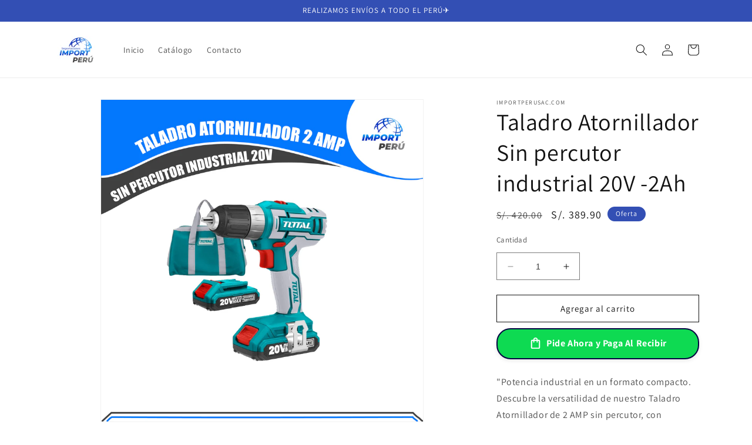

--- FILE ---
content_type: text/html; charset=utf-8
request_url: https://importperusac.com/products/taladro-atornillador-2-amp-sin-percutor-industrial-20v
body_size: 26160
content:
<!doctype html>
<html class="no-js" lang="es">
  <head>
    <meta charset="utf-8">
    <meta http-equiv="X-UA-Compatible" content="IE=edge">
    <meta name="viewport" content="width=device-width,initial-scale=1">
    <meta name="theme-color" content="">
    <link rel="canonical" href="https://importperusac.com/products/taladro-atornillador-2-amp-sin-percutor-industrial-20v">
    <link rel="preconnect" href="https://cdn.shopify.com" crossorigin><link rel="preconnect" href="https://fonts.shopifycdn.com" crossorigin><title>
      Taladro Atornillador Sin percutor industrial 20V -2Ah
 &ndash; importperusac.com</title>

    
      <meta name="description" content="&quot;Potencia industrial en un formato compacto. Descubre la versatilidad de nuestro Taladro Atornillador de 2 AMP sin percutor, con tecnología de 20V. La elección perfecta para proyectos que demandan eficiencia y precisión. ¡Haz frente a cualquier tarea con esta herramienta robusta y confiable! 🧰Caracteristicas: ✅Voltaje:">
    

    

<meta property="og:site_name" content="importperusac.com">
<meta property="og:url" content="https://importperusac.com/products/taladro-atornillador-2-amp-sin-percutor-industrial-20v">
<meta property="og:title" content="Taladro Atornillador Sin percutor industrial 20V -2Ah">
<meta property="og:type" content="product">
<meta property="og:description" content="&quot;Potencia industrial en un formato compacto. Descubre la versatilidad de nuestro Taladro Atornillador de 2 AMP sin percutor, con tecnología de 20V. La elección perfecta para proyectos que demandan eficiencia y precisión. ¡Haz frente a cualquier tarea con esta herramienta robusta y confiable! 🧰Caracteristicas: ✅Voltaje:"><meta property="og:image" content="http://importperusac.com/cdn/shop/files/Mesadetrabajo1copia5.jpg?v=1706372300">
  <meta property="og:image:secure_url" content="https://importperusac.com/cdn/shop/files/Mesadetrabajo1copia5.jpg?v=1706372300">
  <meta property="og:image:width" content="2501">
  <meta property="og:image:height" content="2501"><meta property="og:price:amount" content="389.90">
  <meta property="og:price:currency" content="PEN"><meta name="twitter:card" content="summary_large_image">
<meta name="twitter:title" content="Taladro Atornillador Sin percutor industrial 20V -2Ah">
<meta name="twitter:description" content="&quot;Potencia industrial en un formato compacto. Descubre la versatilidad de nuestro Taladro Atornillador de 2 AMP sin percutor, con tecnología de 20V. La elección perfecta para proyectos que demandan eficiencia y precisión. ¡Haz frente a cualquier tarea con esta herramienta robusta y confiable! 🧰Caracteristicas: ✅Voltaje:">


    <script src="//importperusac.com/cdn/shop/t/1/assets/constants.js?v=95358004781563950421683841382" defer="defer"></script>
    <script src="//importperusac.com/cdn/shop/t/1/assets/pubsub.js?v=2921868252632587581683841392" defer="defer"></script>
    <script src="//importperusac.com/cdn/shop/t/1/assets/global.js?v=127210358271191040921683841385" defer="defer"></script>
    <script>window.performance && window.performance.mark && window.performance.mark('shopify.content_for_header.start');</script><meta id="shopify-digital-wallet" name="shopify-digital-wallet" content="/75551473949/digital_wallets/dialog">
<link rel="alternate" type="application/json+oembed" href="https://importperusac.com/products/taladro-atornillador-2-amp-sin-percutor-industrial-20v.oembed">
<script async="async" src="/checkouts/internal/preloads.js?locale=es-PE"></script>
<script id="shopify-features" type="application/json">{"accessToken":"d2a78b5b3951f0a3ec7eb2de078bc37f","betas":["rich-media-storefront-analytics"],"domain":"importperusac.com","predictiveSearch":true,"shopId":75551473949,"locale":"es"}</script>
<script>var Shopify = Shopify || {};
Shopify.shop = "1b284d.myshopify.com";
Shopify.locale = "es";
Shopify.currency = {"active":"PEN","rate":"1.0"};
Shopify.country = "PE";
Shopify.theme = {"name":"Dawn","id":149184315677,"schema_name":"Dawn","schema_version":"9.0.0","theme_store_id":887,"role":"main"};
Shopify.theme.handle = "null";
Shopify.theme.style = {"id":null,"handle":null};
Shopify.cdnHost = "importperusac.com/cdn";
Shopify.routes = Shopify.routes || {};
Shopify.routes.root = "/";</script>
<script type="module">!function(o){(o.Shopify=o.Shopify||{}).modules=!0}(window);</script>
<script>!function(o){function n(){var o=[];function n(){o.push(Array.prototype.slice.apply(arguments))}return n.q=o,n}var t=o.Shopify=o.Shopify||{};t.loadFeatures=n(),t.autoloadFeatures=n()}(window);</script>
<script id="shop-js-analytics" type="application/json">{"pageType":"product"}</script>
<script defer="defer" async type="module" src="//importperusac.com/cdn/shopifycloud/shop-js/modules/v2/client.init-shop-cart-sync_2Gr3Q33f.es.esm.js"></script>
<script defer="defer" async type="module" src="//importperusac.com/cdn/shopifycloud/shop-js/modules/v2/chunk.common_noJfOIa7.esm.js"></script>
<script defer="defer" async type="module" src="//importperusac.com/cdn/shopifycloud/shop-js/modules/v2/chunk.modal_Deo2FJQo.esm.js"></script>
<script type="module">
  await import("//importperusac.com/cdn/shopifycloud/shop-js/modules/v2/client.init-shop-cart-sync_2Gr3Q33f.es.esm.js");
await import("//importperusac.com/cdn/shopifycloud/shop-js/modules/v2/chunk.common_noJfOIa7.esm.js");
await import("//importperusac.com/cdn/shopifycloud/shop-js/modules/v2/chunk.modal_Deo2FJQo.esm.js");

  window.Shopify.SignInWithShop?.initShopCartSync?.({"fedCMEnabled":true,"windoidEnabled":true});

</script>
<script id="__st">var __st={"a":75551473949,"offset":-18000,"reqid":"17f84181-8b93-4e76-ba5c-14a918e4b2be-1769146839","pageurl":"importperusac.com\/products\/taladro-atornillador-2-amp-sin-percutor-industrial-20v","u":"ca89d174faee","p":"product","rtyp":"product","rid":8977886085405};</script>
<script>window.ShopifyPaypalV4VisibilityTracking = true;</script>
<script id="captcha-bootstrap">!function(){'use strict';const t='contact',e='account',n='new_comment',o=[[t,t],['blogs',n],['comments',n],[t,'customer']],c=[[e,'customer_login'],[e,'guest_login'],[e,'recover_customer_password'],[e,'create_customer']],r=t=>t.map((([t,e])=>`form[action*='/${t}']:not([data-nocaptcha='true']) input[name='form_type'][value='${e}']`)).join(','),a=t=>()=>t?[...document.querySelectorAll(t)].map((t=>t.form)):[];function s(){const t=[...o],e=r(t);return a(e)}const i='password',u='form_key',d=['recaptcha-v3-token','g-recaptcha-response','h-captcha-response',i],f=()=>{try{return window.sessionStorage}catch{return}},m='__shopify_v',_=t=>t.elements[u];function p(t,e,n=!1){try{const o=window.sessionStorage,c=JSON.parse(o.getItem(e)),{data:r}=function(t){const{data:e,action:n}=t;return t[m]||n?{data:e,action:n}:{data:t,action:n}}(c);for(const[e,n]of Object.entries(r))t.elements[e]&&(t.elements[e].value=n);n&&o.removeItem(e)}catch(o){console.error('form repopulation failed',{error:o})}}const l='form_type',E='cptcha';function T(t){t.dataset[E]=!0}const w=window,h=w.document,L='Shopify',v='ce_forms',y='captcha';let A=!1;((t,e)=>{const n=(g='f06e6c50-85a8-45c8-87d0-21a2b65856fe',I='https://cdn.shopify.com/shopifycloud/storefront-forms-hcaptcha/ce_storefront_forms_captcha_hcaptcha.v1.5.2.iife.js',D={infoText:'Protegido por hCaptcha',privacyText:'Privacidad',termsText:'Términos'},(t,e,n)=>{const o=w[L][v],c=o.bindForm;if(c)return c(t,g,e,D).then(n);var r;o.q.push([[t,g,e,D],n]),r=I,A||(h.body.append(Object.assign(h.createElement('script'),{id:'captcha-provider',async:!0,src:r})),A=!0)});var g,I,D;w[L]=w[L]||{},w[L][v]=w[L][v]||{},w[L][v].q=[],w[L][y]=w[L][y]||{},w[L][y].protect=function(t,e){n(t,void 0,e),T(t)},Object.freeze(w[L][y]),function(t,e,n,w,h,L){const[v,y,A,g]=function(t,e,n){const i=e?o:[],u=t?c:[],d=[...i,...u],f=r(d),m=r(i),_=r(d.filter((([t,e])=>n.includes(e))));return[a(f),a(m),a(_),s()]}(w,h,L),I=t=>{const e=t.target;return e instanceof HTMLFormElement?e:e&&e.form},D=t=>v().includes(t);t.addEventListener('submit',(t=>{const e=I(t);if(!e)return;const n=D(e)&&!e.dataset.hcaptchaBound&&!e.dataset.recaptchaBound,o=_(e),c=g().includes(e)&&(!o||!o.value);(n||c)&&t.preventDefault(),c&&!n&&(function(t){try{if(!f())return;!function(t){const e=f();if(!e)return;const n=_(t);if(!n)return;const o=n.value;o&&e.removeItem(o)}(t);const e=Array.from(Array(32),(()=>Math.random().toString(36)[2])).join('');!function(t,e){_(t)||t.append(Object.assign(document.createElement('input'),{type:'hidden',name:u})),t.elements[u].value=e}(t,e),function(t,e){const n=f();if(!n)return;const o=[...t.querySelectorAll(`input[type='${i}']`)].map((({name:t})=>t)),c=[...d,...o],r={};for(const[a,s]of new FormData(t).entries())c.includes(a)||(r[a]=s);n.setItem(e,JSON.stringify({[m]:1,action:t.action,data:r}))}(t,e)}catch(e){console.error('failed to persist form',e)}}(e),e.submit())}));const S=(t,e)=>{t&&!t.dataset[E]&&(n(t,e.some((e=>e===t))),T(t))};for(const o of['focusin','change'])t.addEventListener(o,(t=>{const e=I(t);D(e)&&S(e,y())}));const B=e.get('form_key'),M=e.get(l),P=B&&M;t.addEventListener('DOMContentLoaded',(()=>{const t=y();if(P)for(const e of t)e.elements[l].value===M&&p(e,B);[...new Set([...A(),...v().filter((t=>'true'===t.dataset.shopifyCaptcha))])].forEach((e=>S(e,t)))}))}(h,new URLSearchParams(w.location.search),n,t,e,['guest_login'])})(!0,!0)}();</script>
<script integrity="sha256-4kQ18oKyAcykRKYeNunJcIwy7WH5gtpwJnB7kiuLZ1E=" data-source-attribution="shopify.loadfeatures" defer="defer" src="//importperusac.com/cdn/shopifycloud/storefront/assets/storefront/load_feature-a0a9edcb.js" crossorigin="anonymous"></script>
<script data-source-attribution="shopify.dynamic_checkout.dynamic.init">var Shopify=Shopify||{};Shopify.PaymentButton=Shopify.PaymentButton||{isStorefrontPortableWallets:!0,init:function(){window.Shopify.PaymentButton.init=function(){};var t=document.createElement("script");t.src="https://importperusac.com/cdn/shopifycloud/portable-wallets/latest/portable-wallets.es.js",t.type="module",document.head.appendChild(t)}};
</script>
<script data-source-attribution="shopify.dynamic_checkout.buyer_consent">
  function portableWalletsHideBuyerConsent(e){var t=document.getElementById("shopify-buyer-consent"),n=document.getElementById("shopify-subscription-policy-button");t&&n&&(t.classList.add("hidden"),t.setAttribute("aria-hidden","true"),n.removeEventListener("click",e))}function portableWalletsShowBuyerConsent(e){var t=document.getElementById("shopify-buyer-consent"),n=document.getElementById("shopify-subscription-policy-button");t&&n&&(t.classList.remove("hidden"),t.removeAttribute("aria-hidden"),n.addEventListener("click",e))}window.Shopify?.PaymentButton&&(window.Shopify.PaymentButton.hideBuyerConsent=portableWalletsHideBuyerConsent,window.Shopify.PaymentButton.showBuyerConsent=portableWalletsShowBuyerConsent);
</script>
<script>
  function portableWalletsCleanup(e){e&&e.src&&console.error("Failed to load portable wallets script "+e.src);var t=document.querySelectorAll("shopify-accelerated-checkout .shopify-payment-button__skeleton, shopify-accelerated-checkout-cart .wallet-cart-button__skeleton"),e=document.getElementById("shopify-buyer-consent");for(let e=0;e<t.length;e++)t[e].remove();e&&e.remove()}function portableWalletsNotLoadedAsModule(e){e instanceof ErrorEvent&&"string"==typeof e.message&&e.message.includes("import.meta")&&"string"==typeof e.filename&&e.filename.includes("portable-wallets")&&(window.removeEventListener("error",portableWalletsNotLoadedAsModule),window.Shopify.PaymentButton.failedToLoad=e,"loading"===document.readyState?document.addEventListener("DOMContentLoaded",window.Shopify.PaymentButton.init):window.Shopify.PaymentButton.init())}window.addEventListener("error",portableWalletsNotLoadedAsModule);
</script>

<script type="module" src="https://importperusac.com/cdn/shopifycloud/portable-wallets/latest/portable-wallets.es.js" onError="portableWalletsCleanup(this)" crossorigin="anonymous"></script>
<script nomodule>
  document.addEventListener("DOMContentLoaded", portableWalletsCleanup);
</script>

<link id="shopify-accelerated-checkout-styles" rel="stylesheet" media="screen" href="https://importperusac.com/cdn/shopifycloud/portable-wallets/latest/accelerated-checkout-backwards-compat.css" crossorigin="anonymous">
<style id="shopify-accelerated-checkout-cart">
        #shopify-buyer-consent {
  margin-top: 1em;
  display: inline-block;
  width: 100%;
}

#shopify-buyer-consent.hidden {
  display: none;
}

#shopify-subscription-policy-button {
  background: none;
  border: none;
  padding: 0;
  text-decoration: underline;
  font-size: inherit;
  cursor: pointer;
}

#shopify-subscription-policy-button::before {
  box-shadow: none;
}

      </style>
<script id="sections-script" data-sections="header" defer="defer" src="//importperusac.com/cdn/shop/t/1/compiled_assets/scripts.js?v=98"></script>
<script>window.performance && window.performance.mark && window.performance.mark('shopify.content_for_header.end');</script>


    <style data-shopify>
      @font-face {
  font-family: Assistant;
  font-weight: 400;
  font-style: normal;
  font-display: swap;
  src: url("//importperusac.com/cdn/fonts/assistant/assistant_n4.9120912a469cad1cc292572851508ca49d12e768.woff2") format("woff2"),
       url("//importperusac.com/cdn/fonts/assistant/assistant_n4.6e9875ce64e0fefcd3f4446b7ec9036b3ddd2985.woff") format("woff");
}

      @font-face {
  font-family: Assistant;
  font-weight: 700;
  font-style: normal;
  font-display: swap;
  src: url("//importperusac.com/cdn/fonts/assistant/assistant_n7.bf44452348ec8b8efa3aa3068825305886b1c83c.woff2") format("woff2"),
       url("//importperusac.com/cdn/fonts/assistant/assistant_n7.0c887fee83f6b3bda822f1150b912c72da0f7b64.woff") format("woff");
}

      
      
      @font-face {
  font-family: Assistant;
  font-weight: 400;
  font-style: normal;
  font-display: swap;
  src: url("//importperusac.com/cdn/fonts/assistant/assistant_n4.9120912a469cad1cc292572851508ca49d12e768.woff2") format("woff2"),
       url("//importperusac.com/cdn/fonts/assistant/assistant_n4.6e9875ce64e0fefcd3f4446b7ec9036b3ddd2985.woff") format("woff");
}


      :root {
        --font-body-family: Assistant, sans-serif;
        --font-body-style: normal;
        --font-body-weight: 400;
        --font-body-weight-bold: 700;

        --font-heading-family: Assistant, sans-serif;
        --font-heading-style: normal;
        --font-heading-weight: 400;

        --font-body-scale: 1.0;
        --font-heading-scale: 1.0;

        --color-base-text: 18, 18, 18;
        --color-shadow: 18, 18, 18;
        --color-base-background-1: 255, 255, 255;
        --color-base-background-2: 243, 243, 243;
        --color-base-solid-button-labels: 255, 255, 255;
        --color-base-outline-button-labels: 18, 18, 18;
        --color-base-accent-1: 18, 18, 18;
        --color-base-accent-2: 51, 79, 180;
        --payment-terms-background-color: #ffffff;

        --gradient-base-background-1: #ffffff;
        --gradient-base-background-2: #f3f3f3;
        --gradient-base-accent-1: #121212;
        --gradient-base-accent-2: #334fb4;

        --media-padding: px;
        --media-border-opacity: 0.05;
        --media-border-width: 1px;
        --media-radius: 0px;
        --media-shadow-opacity: 0.0;
        --media-shadow-horizontal-offset: 0px;
        --media-shadow-vertical-offset: 4px;
        --media-shadow-blur-radius: 5px;
        --media-shadow-visible: 0;

        --page-width: 120rem;
        --page-width-margin: 0rem;

        --product-card-image-padding: 0.0rem;
        --product-card-corner-radius: 0.0rem;
        --product-card-text-alignment: left;
        --product-card-border-width: 0.0rem;
        --product-card-border-opacity: 0.1;
        --product-card-shadow-opacity: 0.0;
        --product-card-shadow-visible: 0;
        --product-card-shadow-horizontal-offset: 0.0rem;
        --product-card-shadow-vertical-offset: 0.4rem;
        --product-card-shadow-blur-radius: 0.5rem;

        --collection-card-image-padding: 0.0rem;
        --collection-card-corner-radius: 0.0rem;
        --collection-card-text-alignment: left;
        --collection-card-border-width: 0.0rem;
        --collection-card-border-opacity: 0.1;
        --collection-card-shadow-opacity: 0.0;
        --collection-card-shadow-visible: 0;
        --collection-card-shadow-horizontal-offset: 0.0rem;
        --collection-card-shadow-vertical-offset: 0.4rem;
        --collection-card-shadow-blur-radius: 0.5rem;

        --blog-card-image-padding: 0.0rem;
        --blog-card-corner-radius: 0.0rem;
        --blog-card-text-alignment: left;
        --blog-card-border-width: 0.0rem;
        --blog-card-border-opacity: 0.1;
        --blog-card-shadow-opacity: 0.0;
        --blog-card-shadow-visible: 0;
        --blog-card-shadow-horizontal-offset: 0.0rem;
        --blog-card-shadow-vertical-offset: 0.4rem;
        --blog-card-shadow-blur-radius: 0.5rem;

        --badge-corner-radius: 4.0rem;

        --popup-border-width: 1px;
        --popup-border-opacity: 0.1;
        --popup-corner-radius: 0px;
        --popup-shadow-opacity: 0.0;
        --popup-shadow-horizontal-offset: 0px;
        --popup-shadow-vertical-offset: 4px;
        --popup-shadow-blur-radius: 5px;

        --drawer-border-width: 1px;
        --drawer-border-opacity: 0.1;
        --drawer-shadow-opacity: 0.0;
        --drawer-shadow-horizontal-offset: 0px;
        --drawer-shadow-vertical-offset: 4px;
        --drawer-shadow-blur-radius: 5px;

        --spacing-sections-desktop: 0px;
        --spacing-sections-mobile: 0px;

        --grid-desktop-vertical-spacing: 8px;
        --grid-desktop-horizontal-spacing: 8px;
        --grid-mobile-vertical-spacing: 4px;
        --grid-mobile-horizontal-spacing: 4px;

        --text-boxes-border-opacity: 0.1;
        --text-boxes-border-width: 0px;
        --text-boxes-radius: 0px;
        --text-boxes-shadow-opacity: 0.0;
        --text-boxes-shadow-visible: 0;
        --text-boxes-shadow-horizontal-offset: 0px;
        --text-boxes-shadow-vertical-offset: 4px;
        --text-boxes-shadow-blur-radius: 5px;

        --buttons-radius: 0px;
        --buttons-radius-outset: 0px;
        --buttons-border-width: 1px;
        --buttons-border-opacity: 1.0;
        --buttons-shadow-opacity: 0.0;
        --buttons-shadow-visible: 0;
        --buttons-shadow-horizontal-offset: 0px;
        --buttons-shadow-vertical-offset: 4px;
        --buttons-shadow-blur-radius: 5px;
        --buttons-border-offset: 0px;

        --inputs-radius: 0px;
        --inputs-border-width: 1px;
        --inputs-border-opacity: 0.55;
        --inputs-shadow-opacity: 0.0;
        --inputs-shadow-horizontal-offset: 0px;
        --inputs-margin-offset: 0px;
        --inputs-shadow-vertical-offset: -2px;
        --inputs-shadow-blur-radius: 5px;
        --inputs-radius-outset: 0px;

        --variant-pills-radius: 40px;
        --variant-pills-border-width: 1px;
        --variant-pills-border-opacity: 0.55;
        --variant-pills-shadow-opacity: 0.0;
        --variant-pills-shadow-horizontal-offset: 0px;
        --variant-pills-shadow-vertical-offset: 4px;
        --variant-pills-shadow-blur-radius: 5px;
      }

      *,
      *::before,
      *::after {
        box-sizing: inherit;
      }

      html {
        box-sizing: border-box;
        font-size: calc(var(--font-body-scale) * 62.5%);
        height: 100%;
      }

      body {
        display: grid;
        grid-template-rows: auto auto 1fr auto;
        grid-template-columns: 100%;
        min-height: 100%;
        margin: 0;
        font-size: 1.5rem;
        letter-spacing: 0.06rem;
        line-height: calc(1 + 0.8 / var(--font-body-scale));
        font-family: var(--font-body-family);
        font-style: var(--font-body-style);
        font-weight: var(--font-body-weight);
      }

      @media screen and (min-width: 750px) {
        body {
          font-size: 1.6rem;
        }
      }
    </style>

    <link href="//importperusac.com/cdn/shop/t/1/assets/base.css?v=140624990073879848751683841361" rel="stylesheet" type="text/css" media="all" />
<link rel="preload" as="font" href="//importperusac.com/cdn/fonts/assistant/assistant_n4.9120912a469cad1cc292572851508ca49d12e768.woff2" type="font/woff2" crossorigin><link rel="preload" as="font" href="//importperusac.com/cdn/fonts/assistant/assistant_n4.9120912a469cad1cc292572851508ca49d12e768.woff2" type="font/woff2" crossorigin><link rel="stylesheet" href="//importperusac.com/cdn/shop/t/1/assets/component-predictive-search.css?v=85913294783299393391683841377" media="print" onload="this.media='all'"><script>document.documentElement.className = document.documentElement.className.replace('no-js', 'js');
    if (Shopify.designMode) {
      document.documentElement.classList.add('shopify-design-mode');
    }
    </script>
  <!-- BEGIN app block: shopify://apps/releasit-cod-form/blocks/app-embed/72faf214-4174-4fec-886b-0d0e8d3af9a2 -->

<!-- BEGIN app snippet: metafields-handlers -->







  
  <!-- END app snippet -->


  <!-- BEGIN app snippet: old-ext -->



<script src='https://cdn.shopify.com/extensions/019be00a-6481-74a7-bdf8-6b640aac3dbc/releasit-cod-form-348/assets/datepicker.min.js' defer></script><script
    src='https://dta54ss89rmpk.cloudfront.net/get-form-script?shop_domain=1b284d.myshopify.com&version=12'
    defer
  ></script><script id='rsi-cod-form-product-cache' type='application/json'>
  {"id":8977886085405,"title":"Taladro Atornillador Sin percutor industrial 20V -2Ah","handle":"taladro-atornillador-2-amp-sin-percutor-industrial-20v","description":"\u003cp\u003e\u003cspan data-mce-fragment=\"1\"\u003e\"Potencia industrial en un formato compacto. Descubre la versatilidad de nuestro Taladro Atornillador de 2 AMP sin percutor, con tecnología de 20V. La elección perfecta para proyectos que demandan eficiencia y precisión. ¡Haz frente a cualquier tarea con esta herramienta robusta y confiable!\u003c\/span\u003e\u003c\/p\u003e\n\u003cp\u003e\u003cimg src=\"https:\/\/importperusac.com\/cdn\/shop\/files\/Mesadetrabajo1copia5.jpg?v=1705617744\u0026amp;width=823\"\u003e\u003c\/p\u003e\n\u003cp\u003e🧰Caracteristicas:\u003c\/p\u003e\n\u003cp\u003e✅Voltaje:20V\u003cbr data-mce-fragment=\"1\"\u003e\u003cspan data-mce-fragment=\"1\"\u003e✅\u003c\/span\u003eVelocidad de giro en vacío:0-400\/0-1500min \u003cbr data-mce-fragment=\"1\"\u003e\u003cspan data-mce-fragment=\"1\"\u003e✅\u003c\/span\u003eMax Tasa de Impacto:22500\/min\u003cbr data-mce-fragment=\"1\"\u003e\u003cspan data-mce-fragment=\"1\"\u003e✅\u003c\/span\u003eMax.torque:45NM\u003cbr data-mce-fragment=\"1\"\u003e\u003cspan data-mce-fragment=\"1\"\u003e✅\u003c\/span\u003eCapacidad de mandril:0.8-10mm\u003cbr data-mce-fragment=\"1\"\u003e\u003cspan data-mce-fragment=\"1\"\u003e✅ Torque 15\u003c\/span\u003e+1\u003cbr data-mce-fragment=\"1\"\u003e\u003cspan data-mce-fragment=\"1\"\u003e✅\u003c\/span\u003eEngranaje mecánico de 2 velocidades\u003cbr data-mce-fragment=\"1\"\u003e\u003cspan data-mce-fragment=\"1\"\u003e✅\u003c\/span\u003eFunción de bloqueo de eje\u003cbr data-mce-fragment=\"1\"\u003e\u003cspan data-mce-fragment=\"1\"\u003e✅\u003c\/span\u003eBaterías de 20V de Iones de litio de 2.0Ah\u003cbr data-mce-fragment=\"1\"\u003e\u003cspan data-mce-fragment=\"1\"\u003e✅1 Batería\u003c\/span\u003e \u003cbr data-mce-fragment=\"1\"\u003e\u003cspan data-mce-fragment=\"1\"\u003e✅1 cargador \u003c\/span\u003e\u003c\/p\u003e\n\u003cp\u003e\u003cimg alt=\"\" src=\"https:\/\/cdn.shopify.com\/s\/files\/1\/0755\/5147\/3949\/files\/Mesadetrabajo1copia4_480x480.jpg?v=1706372358\" style=\"display: block; margin-left: auto; margin-right: auto;\"\u003e\u003c\/p\u003e\n\u003cp\u003e\u003cimg alt=\"\" src=\"https:\/\/cdn.shopify.com\/s\/files\/1\/0755\/5147\/3949\/files\/Mesadetrabajo1copia3_480x480.jpg?v=1706372375\" style=\"display: block; margin-left: auto; margin-right: auto;\"\u003e\u003c\/p\u003e\n\u003cp\u003e\u003cbr\u003e\u003cspan data-mce-fragment=\"1\"\u003e🚨𝐀𝐓𝐄𝐍𝐂𝐈𝐎́𝐍 𝐋𝐄𝐄𝐑 𝐍𝐔𝐄𝐒𝐓𝐑𝐀 𝐌𝐄𝐓𝐎𝐃𝐎𝐋𝐎𝐆𝐈́𝐀 𝐃𝐄 𝐄𝐍𝐕𝐈́𝐎 𝐏𝐀𝐑𝐀 𝐏𝐑𝐎𝐕𝐈𝐍𝐂𝐈𝐀 🚨\u003c\/span\u003e\u003cbr data-mce-fragment=\"1\"\u003e\u003cbr data-mce-fragment=\"1\"\u003e\u003cspan data-mce-fragment=\"1\"\u003e✅ 𝟏. 𝐏𝐚𝐫𝐚 𝐩𝐫𝐨𝐯𝐢𝐧𝐜𝐢𝐚 𝐞𝐬𝐭𝐚𝐦𝐨𝐬 𝐫𝐞𝐚𝐥𝐢𝐳𝐚𝐧𝐝𝐨 𝐞𝐧𝐯𝐢́𝐨𝐬 𝐭𝐨𝐭𝐚𝐥𝐦𝐞𝐧𝐭𝐞 𝐠𝐫𝐚𝐭𝐢́𝐬 𝐩𝐨𝐫 𝐥𝐚 𝐞𝐦𝐩𝐫𝐞𝐬𝐚 𝐝𝐞 𝐭𝐫𝐚𝐧𝐬𝐩𝐨𝐫𝐭𝐞𝐬 𝐒𝐇𝐀𝐋𝐎𝐌 𝐩𝐞𝐫𝐨 𝐭𝐚𝐦𝐛𝐢𝐞́𝐧 𝐩𝐮𝐞𝐝𝐞 𝐞𝐥𝐞𝐠𝐢𝐫 𝐥𝐚 𝐚𝐠𝐞𝐧𝐜𝐢𝐚 𝐨 𝐞𝐦𝐩𝐫𝐞𝐬𝐚 𝐝𝐞 𝐬𝐮 𝐩𝐫𝐞𝐟𝐞𝐫𝐞𝐧𝐜𝐢𝐚 𝐩𝐚𝐫𝐚 𝐩𝐨𝐝𝐞𝐫 𝐫𝐞𝐚𝐥𝐢𝐳𝐚𝐫 𝐞𝐥 𝐞𝐧𝐯𝐢́𝐨 𝐝𝐞 𝐬𝐮 𝐩𝐫𝐨𝐝𝐮𝐜𝐭𝐨 .\u003c\/span\u003e\u003cbr data-mce-fragment=\"1\"\u003e\u003cbr data-mce-fragment=\"1\"\u003e\u003cspan data-mce-fragment=\"1\"\u003e✅𝟐. 𝐋𝐨𝐬 𝐞𝐧𝐯𝐢𝐨́𝐬 𝐬𝐞 𝐫𝐞𝐚𝐥𝐢𝐳𝐚𝐧 𝐚 𝐝𝐢𝐚𝐫𝐢𝐨 𝐞𝐧𝐜𝐮𝐚𝐧𝐭𝐨 𝐬𝐞 𝐫𝐞𝐚𝐥𝐢𝐜𝐞 𝐞𝐥 𝐞𝐧𝐯𝐢́𝐨 𝐝𝐞 𝐬𝐮 𝐩𝐫𝐨𝐝𝐮𝐜𝐭𝐨 𝐥𝐚 𝐞𝐧𝐜𝐚𝐫𝐠𝐚𝐝𝐚 (𝐨) 𝐝𝐞 𝐯𝐞𝐧𝐭𝐚𝐬 𝐥𝐞 𝐞𝐬𝐭𝐚𝐫𝐚́ 𝐞𝐧𝐯𝐢𝐚𝐧𝐝𝐨 𝐥𝐚 𝐟𝐨𝐭𝐨 𝐝𝐞𝐥 𝐩𝐫𝐨𝐝𝐮𝐜𝐭𝐨 𝐪𝐮𝐞 𝐬𝐞 𝐥𝐞 𝐡𝐢𝐳𝐨 𝐞𝐧𝐯𝐢́𝐨 𝐲 𝐭𝐚𝐦𝐛𝐢𝐞́𝐧 𝐥𝐚 𝐟𝐨𝐭𝐨 𝐝𝐞 𝐥𝐚 𝐠𝐮𝐢́𝐚 𝐜𝐨𝐧 𝐞𝐥 𝐪𝐮𝐞 𝐮𝐬𝐭𝐞𝐝 𝐥𝐞 𝐩𝐨𝐝𝐫𝐚́ 𝐡𝐚𝐜𝐞𝐫 𝐬𝐞𝐠𝐮𝐢𝐦𝐢𝐞𝐧𝐭𝐨 𝐚 𝐬𝐮 𝐞𝐧𝐯𝐢́𝐨.\u003c\/span\u003e\u003cbr data-mce-fragment=\"1\"\u003e\u003cbr data-mce-fragment=\"1\"\u003e\u003cspan data-mce-fragment=\"1\"\u003e✅ 𝟑. 𝐍𝐎 𝐏𝐄𝐃𝐈𝐌𝐎𝐒 𝐏𝐀𝐆𝐎𝐒 𝐀𝐃𝐄𝐋𝐀𝐍𝐓𝐀𝐃𝐎𝐒, 𝐏𝐀𝐆𝐀 𝐂𝐔𝐀𝐍𝐃𝐎 𝐄𝐋 𝐏𝐑𝐎𝐃𝐔𝐂𝐓𝐎 𝐋𝐋𝐄𝐆𝐔𝐄 𝐀 𝐃𝐄𝐒𝐓𝐈𝐍𝐎.\u003c\/span\u003e\u003cbr data-mce-fragment=\"1\"\u003e\u003cbr data-mce-fragment=\"1\"\u003e\u003cspan data-mce-fragment=\"1\"\u003e✅ 𝟒. 𝐔𝐧𝐚 𝐯𝐞𝐳 𝐪𝐮𝐞 𝐬𝐮 𝐩𝐫𝐨𝐝𝐮𝐜𝐭𝐨 𝐥𝐥𝐞𝐠𝐮𝐞 𝐚 𝐬𝐮 𝐝𝐞𝐬𝐭𝐢𝐧𝐨 𝐬𝐞 𝐥𝐞 𝐥𝐥𝐚𝐦𝐚𝐫𝐚́ 𝐩𝐚𝐫𝐚 𝐪𝐮𝐞 𝐬𝐞 𝐚𝐜𝐞𝐫𝐪𝐮𝐞 𝐚 𝐯𝐞𝐫𝐢𝐟𝐢𝐜𝐚𝐫 𝐪𝐮𝐞 𝐬𝐮 𝐩𝐫𝐨𝐝𝐮𝐜𝐭𝐨 𝐡𝐚𝐲𝐚 𝐥𝐥𝐞𝐠𝐚𝐝𝐨.\u003c\/span\u003e\u003cbr data-mce-fragment=\"1\"\u003e\u003cbr data-mce-fragment=\"1\"\u003e\u003cspan data-mce-fragment=\"1\"\u003e✅ 𝟓. 𝐃𝐞𝐬𝐩𝐮𝐞́𝐬 𝐝𝐞 𝐯𝐞𝐫𝐢𝐟𝐢𝐜𝐚𝐫 𝐪𝐮𝐞 𝐬𝐮 𝐩𝐫𝐨𝐝𝐮𝐜𝐭𝐨 𝐥𝐥𝐞𝐠𝐨́ 𝐚 𝐝𝐞𝐬𝐭𝐢𝐧𝐨, 𝐫𝐞𝐜𝐢𝐞́𝐧 𝐮𝐬𝐭𝐞𝐝 𝐡𝐚𝐫𝐚́ 𝐥𝐚 𝐥𝐢𝐪𝐮𝐢𝐝𝐚𝐜𝐢𝐨́𝐧 𝐨 𝐩𝐚𝐠𝐨 𝐝𝐞𝐥 𝐩𝐫𝐨𝐝𝐮𝐜𝐭𝐨 𝐲 𝐝𝐞 𝐢𝐧𝐦𝐞𝐝𝐢𝐭𝐨 𝐬𝐞 𝐥𝐞 𝐡𝐚𝐫𝐚́ 𝐥𝐥𝐞𝐠𝐚𝐫 𝐬𝐮 𝐜𝐥𝐚𝐯𝐞 𝐝𝐞 𝐫𝐞𝐜𝐨𝐣𝐨 𝐩𝐚𝐫𝐚 𝐪𝐮𝐞 𝐮𝐬𝐭𝐞𝐝 𝐩𝐮𝐞𝐝𝐚 𝐫𝐞𝐭𝐢𝐫𝐚𝐫 𝐞𝐥 𝐩𝐫𝐨𝐝𝐮𝐜𝐭𝐨 𝐝𝐞 𝐥𝐚 𝐚𝐠𝐞𝐧𝐜𝐢𝐚.\u003c\/span\u003e\u003cbr data-mce-fragment=\"1\"\u003e\u003cbr data-mce-fragment=\"1\"\u003e\u003cspan data-mce-fragment=\"1\"\u003e☎ 𝐃𝐞𝐬𝐩𝐮𝐞́𝐬 𝐝𝐞 𝐫𝐞𝐚𝐥𝐢𝐳𝐚𝐫 𝐬𝐮 𝐩𝐞𝐝𝐢𝐝𝐨, 𝐮𝐧𝐚(𝐨) 𝐚𝐬𝐞𝐬𝐨𝐫 𝐝𝐞 𝐯𝐞𝐧𝐭𝐚𝐬 𝐥𝐞 𝐞𝐬𝐭𝐚𝐫𝐚́ 𝐥𝐥𝐚𝐦𝐚𝐧𝐝𝐨 𝐩𝐚𝐫𝐚 𝐜𝐨𝐨𝐫𝐝𝐢𝐧𝐚𝐫 𝐞𝐥 𝐞𝐧𝐯𝐢́𝐨 𝐝𝐞 𝐬𝐮 𝐩𝐫𝐨𝐝𝐮𝐜𝐭𝐨 𝐲 𝐚𝐜𝐥𝐚𝐫𝐚𝐫 𝐜𝐮𝐚𝐥𝐪𝐮𝐢𝐞𝐫 𝐢𝐧𝐪𝐮𝐢𝐞𝐭𝐮𝐝 𝐨 𝐝𝐮𝐝𝐚 𝐪𝐮𝐞 𝐭𝐞𝐧𝐠𝐚, 𝐠𝐫𝐚𝐜𝐢𝐚𝐬 𝐩𝐨𝐫 𝐜𝐨𝐦𝐩𝐫𝐚𝐫 𝐞𝐧 𝐈𝐌𝐏𝐎𝐑𝐓𝐏𝐄𝐑𝐔𝐒𝐀𝐂.𝐂𝐎𝐌\u003c\/span\u003e\u003cbr data-mce-fragment=\"1\"\u003e\u003cbr data-mce-fragment=\"1\"\u003e\u003cspan data-mce-fragment=\"1\"\u003e𝐆𝐫𝐚𝐜𝐢𝐚𝐬 𝐩𝐨𝐫 𝐩𝐫𝐞𝐟𝐞𝐫𝐢𝐫𝐧𝐨𝐬🤝\u003c\/span\u003e\u003cbr\u003e\u003cbr\u003e\u003c\/p\u003e","published_at":"2024-01-18T17:42:21-05:00","created_at":"2024-01-18T17:42:21-05:00","vendor":"importperusac.com","type":"","tags":[],"price":38990,"price_min":38990,"price_max":38990,"available":true,"price_varies":false,"compare_at_price":42000,"compare_at_price_min":42000,"compare_at_price_max":42000,"compare_at_price_varies":false,"variants":[{"id":47474160304413,"title":"Default Title","option1":"Default Title","option2":null,"option3":null,"sku":"","requires_shipping":true,"taxable":false,"featured_image":null,"available":true,"name":"Taladro Atornillador Sin percutor industrial 20V -2Ah","public_title":null,"options":["Default Title"],"price":38990,"weight":0,"compare_at_price":42000,"inventory_management":null,"barcode":"","requires_selling_plan":false,"selling_plan_allocations":[]}],"images":["\/\/importperusac.com\/cdn\/shop\/files\/Mesadetrabajo1copia5.jpg?v=1706372300"],"featured_image":"\/\/importperusac.com\/cdn\/shop\/files\/Mesadetrabajo1copia5.jpg?v=1706372300","options":["Title"],"media":[{"alt":null,"id":37140907426077,"position":1,"preview_image":{"aspect_ratio":1.0,"height":2501,"width":2501,"src":"\/\/importperusac.com\/cdn\/shop\/files\/Mesadetrabajo1copia5.jpg?v=1706372300"},"aspect_ratio":1.0,"height":2501,"media_type":"image","src":"\/\/importperusac.com\/cdn\/shop\/files\/Mesadetrabajo1copia5.jpg?v=1706372300","width":2501}],"requires_selling_plan":false,"selling_plan_groups":[],"content":"\u003cp\u003e\u003cspan data-mce-fragment=\"1\"\u003e\"Potencia industrial en un formato compacto. Descubre la versatilidad de nuestro Taladro Atornillador de 2 AMP sin percutor, con tecnología de 20V. La elección perfecta para proyectos que demandan eficiencia y precisión. ¡Haz frente a cualquier tarea con esta herramienta robusta y confiable!\u003c\/span\u003e\u003c\/p\u003e\n\u003cp\u003e\u003cimg src=\"https:\/\/importperusac.com\/cdn\/shop\/files\/Mesadetrabajo1copia5.jpg?v=1705617744\u0026amp;width=823\"\u003e\u003c\/p\u003e\n\u003cp\u003e🧰Caracteristicas:\u003c\/p\u003e\n\u003cp\u003e✅Voltaje:20V\u003cbr data-mce-fragment=\"1\"\u003e\u003cspan data-mce-fragment=\"1\"\u003e✅\u003c\/span\u003eVelocidad de giro en vacío:0-400\/0-1500min \u003cbr data-mce-fragment=\"1\"\u003e\u003cspan data-mce-fragment=\"1\"\u003e✅\u003c\/span\u003eMax Tasa de Impacto:22500\/min\u003cbr data-mce-fragment=\"1\"\u003e\u003cspan data-mce-fragment=\"1\"\u003e✅\u003c\/span\u003eMax.torque:45NM\u003cbr data-mce-fragment=\"1\"\u003e\u003cspan data-mce-fragment=\"1\"\u003e✅\u003c\/span\u003eCapacidad de mandril:0.8-10mm\u003cbr data-mce-fragment=\"1\"\u003e\u003cspan data-mce-fragment=\"1\"\u003e✅ Torque 15\u003c\/span\u003e+1\u003cbr data-mce-fragment=\"1\"\u003e\u003cspan data-mce-fragment=\"1\"\u003e✅\u003c\/span\u003eEngranaje mecánico de 2 velocidades\u003cbr data-mce-fragment=\"1\"\u003e\u003cspan data-mce-fragment=\"1\"\u003e✅\u003c\/span\u003eFunción de bloqueo de eje\u003cbr data-mce-fragment=\"1\"\u003e\u003cspan data-mce-fragment=\"1\"\u003e✅\u003c\/span\u003eBaterías de 20V de Iones de litio de 2.0Ah\u003cbr data-mce-fragment=\"1\"\u003e\u003cspan data-mce-fragment=\"1\"\u003e✅1 Batería\u003c\/span\u003e \u003cbr data-mce-fragment=\"1\"\u003e\u003cspan data-mce-fragment=\"1\"\u003e✅1 cargador \u003c\/span\u003e\u003c\/p\u003e\n\u003cp\u003e\u003cimg alt=\"\" src=\"https:\/\/cdn.shopify.com\/s\/files\/1\/0755\/5147\/3949\/files\/Mesadetrabajo1copia4_480x480.jpg?v=1706372358\" style=\"display: block; margin-left: auto; margin-right: auto;\"\u003e\u003c\/p\u003e\n\u003cp\u003e\u003cimg alt=\"\" src=\"https:\/\/cdn.shopify.com\/s\/files\/1\/0755\/5147\/3949\/files\/Mesadetrabajo1copia3_480x480.jpg?v=1706372375\" style=\"display: block; margin-left: auto; margin-right: auto;\"\u003e\u003c\/p\u003e\n\u003cp\u003e\u003cbr\u003e\u003cspan data-mce-fragment=\"1\"\u003e🚨𝐀𝐓𝐄𝐍𝐂𝐈𝐎́𝐍 𝐋𝐄𝐄𝐑 𝐍𝐔𝐄𝐒𝐓𝐑𝐀 𝐌𝐄𝐓𝐎𝐃𝐎𝐋𝐎𝐆𝐈́𝐀 𝐃𝐄 𝐄𝐍𝐕𝐈́𝐎 𝐏𝐀𝐑𝐀 𝐏𝐑𝐎𝐕𝐈𝐍𝐂𝐈𝐀 🚨\u003c\/span\u003e\u003cbr data-mce-fragment=\"1\"\u003e\u003cbr data-mce-fragment=\"1\"\u003e\u003cspan data-mce-fragment=\"1\"\u003e✅ 𝟏. 𝐏𝐚𝐫𝐚 𝐩𝐫𝐨𝐯𝐢𝐧𝐜𝐢𝐚 𝐞𝐬𝐭𝐚𝐦𝐨𝐬 𝐫𝐞𝐚𝐥𝐢𝐳𝐚𝐧𝐝𝐨 𝐞𝐧𝐯𝐢́𝐨𝐬 𝐭𝐨𝐭𝐚𝐥𝐦𝐞𝐧𝐭𝐞 𝐠𝐫𝐚𝐭𝐢́𝐬 𝐩𝐨𝐫 𝐥𝐚 𝐞𝐦𝐩𝐫𝐞𝐬𝐚 𝐝𝐞 𝐭𝐫𝐚𝐧𝐬𝐩𝐨𝐫𝐭𝐞𝐬 𝐒𝐇𝐀𝐋𝐎𝐌 𝐩𝐞𝐫𝐨 𝐭𝐚𝐦𝐛𝐢𝐞́𝐧 𝐩𝐮𝐞𝐝𝐞 𝐞𝐥𝐞𝐠𝐢𝐫 𝐥𝐚 𝐚𝐠𝐞𝐧𝐜𝐢𝐚 𝐨 𝐞𝐦𝐩𝐫𝐞𝐬𝐚 𝐝𝐞 𝐬𝐮 𝐩𝐫𝐞𝐟𝐞𝐫𝐞𝐧𝐜𝐢𝐚 𝐩𝐚𝐫𝐚 𝐩𝐨𝐝𝐞𝐫 𝐫𝐞𝐚𝐥𝐢𝐳𝐚𝐫 𝐞𝐥 𝐞𝐧𝐯𝐢́𝐨 𝐝𝐞 𝐬𝐮 𝐩𝐫𝐨𝐝𝐮𝐜𝐭𝐨 .\u003c\/span\u003e\u003cbr data-mce-fragment=\"1\"\u003e\u003cbr data-mce-fragment=\"1\"\u003e\u003cspan data-mce-fragment=\"1\"\u003e✅𝟐. 𝐋𝐨𝐬 𝐞𝐧𝐯𝐢𝐨́𝐬 𝐬𝐞 𝐫𝐞𝐚𝐥𝐢𝐳𝐚𝐧 𝐚 𝐝𝐢𝐚𝐫𝐢𝐨 𝐞𝐧𝐜𝐮𝐚𝐧𝐭𝐨 𝐬𝐞 𝐫𝐞𝐚𝐥𝐢𝐜𝐞 𝐞𝐥 𝐞𝐧𝐯𝐢́𝐨 𝐝𝐞 𝐬𝐮 𝐩𝐫𝐨𝐝𝐮𝐜𝐭𝐨 𝐥𝐚 𝐞𝐧𝐜𝐚𝐫𝐠𝐚𝐝𝐚 (𝐨) 𝐝𝐞 𝐯𝐞𝐧𝐭𝐚𝐬 𝐥𝐞 𝐞𝐬𝐭𝐚𝐫𝐚́ 𝐞𝐧𝐯𝐢𝐚𝐧𝐝𝐨 𝐥𝐚 𝐟𝐨𝐭𝐨 𝐝𝐞𝐥 𝐩𝐫𝐨𝐝𝐮𝐜𝐭𝐨 𝐪𝐮𝐞 𝐬𝐞 𝐥𝐞 𝐡𝐢𝐳𝐨 𝐞𝐧𝐯𝐢́𝐨 𝐲 𝐭𝐚𝐦𝐛𝐢𝐞́𝐧 𝐥𝐚 𝐟𝐨𝐭𝐨 𝐝𝐞 𝐥𝐚 𝐠𝐮𝐢́𝐚 𝐜𝐨𝐧 𝐞𝐥 𝐪𝐮𝐞 𝐮𝐬𝐭𝐞𝐝 𝐥𝐞 𝐩𝐨𝐝𝐫𝐚́ 𝐡𝐚𝐜𝐞𝐫 𝐬𝐞𝐠𝐮𝐢𝐦𝐢𝐞𝐧𝐭𝐨 𝐚 𝐬𝐮 𝐞𝐧𝐯𝐢́𝐨.\u003c\/span\u003e\u003cbr data-mce-fragment=\"1\"\u003e\u003cbr data-mce-fragment=\"1\"\u003e\u003cspan data-mce-fragment=\"1\"\u003e✅ 𝟑. 𝐍𝐎 𝐏𝐄𝐃𝐈𝐌𝐎𝐒 𝐏𝐀𝐆𝐎𝐒 𝐀𝐃𝐄𝐋𝐀𝐍𝐓𝐀𝐃𝐎𝐒, 𝐏𝐀𝐆𝐀 𝐂𝐔𝐀𝐍𝐃𝐎 𝐄𝐋 𝐏𝐑𝐎𝐃𝐔𝐂𝐓𝐎 𝐋𝐋𝐄𝐆𝐔𝐄 𝐀 𝐃𝐄𝐒𝐓𝐈𝐍𝐎.\u003c\/span\u003e\u003cbr data-mce-fragment=\"1\"\u003e\u003cbr data-mce-fragment=\"1\"\u003e\u003cspan data-mce-fragment=\"1\"\u003e✅ 𝟒. 𝐔𝐧𝐚 𝐯𝐞𝐳 𝐪𝐮𝐞 𝐬𝐮 𝐩𝐫𝐨𝐝𝐮𝐜𝐭𝐨 𝐥𝐥𝐞𝐠𝐮𝐞 𝐚 𝐬𝐮 𝐝𝐞𝐬𝐭𝐢𝐧𝐨 𝐬𝐞 𝐥𝐞 𝐥𝐥𝐚𝐦𝐚𝐫𝐚́ 𝐩𝐚𝐫𝐚 𝐪𝐮𝐞 𝐬𝐞 𝐚𝐜𝐞𝐫𝐪𝐮𝐞 𝐚 𝐯𝐞𝐫𝐢𝐟𝐢𝐜𝐚𝐫 𝐪𝐮𝐞 𝐬𝐮 𝐩𝐫𝐨𝐝𝐮𝐜𝐭𝐨 𝐡𝐚𝐲𝐚 𝐥𝐥𝐞𝐠𝐚𝐝𝐨.\u003c\/span\u003e\u003cbr data-mce-fragment=\"1\"\u003e\u003cbr data-mce-fragment=\"1\"\u003e\u003cspan data-mce-fragment=\"1\"\u003e✅ 𝟓. 𝐃𝐞𝐬𝐩𝐮𝐞́𝐬 𝐝𝐞 𝐯𝐞𝐫𝐢𝐟𝐢𝐜𝐚𝐫 𝐪𝐮𝐞 𝐬𝐮 𝐩𝐫𝐨𝐝𝐮𝐜𝐭𝐨 𝐥𝐥𝐞𝐠𝐨́ 𝐚 𝐝𝐞𝐬𝐭𝐢𝐧𝐨, 𝐫𝐞𝐜𝐢𝐞́𝐧 𝐮𝐬𝐭𝐞𝐝 𝐡𝐚𝐫𝐚́ 𝐥𝐚 𝐥𝐢𝐪𝐮𝐢𝐝𝐚𝐜𝐢𝐨́𝐧 𝐨 𝐩𝐚𝐠𝐨 𝐝𝐞𝐥 𝐩𝐫𝐨𝐝𝐮𝐜𝐭𝐨 𝐲 𝐝𝐞 𝐢𝐧𝐦𝐞𝐝𝐢𝐭𝐨 𝐬𝐞 𝐥𝐞 𝐡𝐚𝐫𝐚́ 𝐥𝐥𝐞𝐠𝐚𝐫 𝐬𝐮 𝐜𝐥𝐚𝐯𝐞 𝐝𝐞 𝐫𝐞𝐜𝐨𝐣𝐨 𝐩𝐚𝐫𝐚 𝐪𝐮𝐞 𝐮𝐬𝐭𝐞𝐝 𝐩𝐮𝐞𝐝𝐚 𝐫𝐞𝐭𝐢𝐫𝐚𝐫 𝐞𝐥 𝐩𝐫𝐨𝐝𝐮𝐜𝐭𝐨 𝐝𝐞 𝐥𝐚 𝐚𝐠𝐞𝐧𝐜𝐢𝐚.\u003c\/span\u003e\u003cbr data-mce-fragment=\"1\"\u003e\u003cbr data-mce-fragment=\"1\"\u003e\u003cspan data-mce-fragment=\"1\"\u003e☎ 𝐃𝐞𝐬𝐩𝐮𝐞́𝐬 𝐝𝐞 𝐫𝐞𝐚𝐥𝐢𝐳𝐚𝐫 𝐬𝐮 𝐩𝐞𝐝𝐢𝐝𝐨, 𝐮𝐧𝐚(𝐨) 𝐚𝐬𝐞𝐬𝐨𝐫 𝐝𝐞 𝐯𝐞𝐧𝐭𝐚𝐬 𝐥𝐞 𝐞𝐬𝐭𝐚𝐫𝐚́ 𝐥𝐥𝐚𝐦𝐚𝐧𝐝𝐨 𝐩𝐚𝐫𝐚 𝐜𝐨𝐨𝐫𝐝𝐢𝐧𝐚𝐫 𝐞𝐥 𝐞𝐧𝐯𝐢́𝐨 𝐝𝐞 𝐬𝐮 𝐩𝐫𝐨𝐝𝐮𝐜𝐭𝐨 𝐲 𝐚𝐜𝐥𝐚𝐫𝐚𝐫 𝐜𝐮𝐚𝐥𝐪𝐮𝐢𝐞𝐫 𝐢𝐧𝐪𝐮𝐢𝐞𝐭𝐮𝐝 𝐨 𝐝𝐮𝐝𝐚 𝐪𝐮𝐞 𝐭𝐞𝐧𝐠𝐚, 𝐠𝐫𝐚𝐜𝐢𝐚𝐬 𝐩𝐨𝐫 𝐜𝐨𝐦𝐩𝐫𝐚𝐫 𝐞𝐧 𝐈𝐌𝐏𝐎𝐑𝐓𝐏𝐄𝐑𝐔𝐒𝐀𝐂.𝐂𝐎𝐌\u003c\/span\u003e\u003cbr data-mce-fragment=\"1\"\u003e\u003cbr data-mce-fragment=\"1\"\u003e\u003cspan data-mce-fragment=\"1\"\u003e𝐆𝐫𝐚𝐜𝐢𝐚𝐬 𝐩𝐨𝐫 𝐩𝐫𝐞𝐟𝐞𝐫𝐢𝐫𝐧𝐨𝐬🤝\u003c\/span\u003e\u003cbr\u003e\u003cbr\u003e\u003c\/p\u003e"}
</script>
<script id='rsi-cod-form-product-collections-cache' type='application/json'>
  [{"id":469195096349,"handle":"felix-1","updated_at":"2025-12-23T07:14:41-05:00","published_at":"2024-01-18T10:26:58-05:00","sort_order":"best-selling","template_suffix":"","published_scope":"global","title":"PRODUCTOS TENDENCIA","body_html":""}]
</script>

  <script type='application/javascript'>
    var _RSI_COD_FORM_QUANTIY_OFFERS = [{"id":1684027790810,"type":"quantity-offer","isActive":true,"name":"reloj smarwash","pIds":["8306354913565"],"offers":[{"pos":0,"title":"Compra 1 unidad","qty":1,"ds":{"t":"none","v":0},"prC":"rgba(0,0,0,1)","pres":false,"plaque":"Ahorra 0%","plaqueBgC":"rgba(175,175,175,1)","imgUrl":""},{"pos":1,"title":"¡Compra 2 unidades con un 25% de descuento!","qty":2,"ds":{"t":"fixed","v":2500},"prC":"rgba(0,0,0,1)","pres":false,"plaque":"Ahorra 25%","plaqueBgC":"rgba(44, 222, 62, 1)","imgUrl":""}],"selBC":"rgba(50, 50, 50, 1)","selBgC":"rgba(36, 238, 29, 1)","hideImg":false,"hideVN":false},{"id":1684132507188,"type":"quantity-offer","isActive":true,"name":"Herramienta multifunción 6 en 1 ","pIds":["8313191465245"],"offers":[{"pos":0,"title":"Compra 1 unidad","qty":1,"ds":{"t":"none","v":0},"prC":"rgba(0,0,0,1)","pres":false,"plaque":"Ahorra 0%","plaqueBgC":"rgba(175,175,175,1)","imgUrl":""},{"pos":1,"title":"¡Compra 2 unidades con un 7% de descuento!","qty":2,"ds":{"t":"fixed","v":9800},"prC":"rgba(0,0,0,1)","pres":false,"plaque":"Ahorra 7%","plaqueBgC":"rgba(47, 212, 19, 1)","imgUrl":""}],"selBC":"rgba(0,116,191,1)","selBgC":"rgba(217,235,246,1)","hideImg":false,"hideVN":false}];
  </script>



  <script type='application/javascript'>
    var _RSI_COD_FORM_DOWNSELLS = [{"id":1684130171353,"isActive":true,"name":"Herramienta multifunción 6 en 1 ","prods":["8313191465245","8306354913565"],"minCl":"2","title":"¡Espera! ","titleC":"rgba(0,0,0,1)","subt":"Las Mejores Herramientas Para Trabajos Industriales ","subtC":"rgba(45,45,45,1)","plque":{"text":"OBTÉN UN DESCUENTO EXTRA EN TU PEDIDO:","textC":"rgba(0,0,0,1","bgC":"rgba(255,44,78,1)","c":"rgba(255,255,255,1)","widthF":1},"eText":"¿Quieres completar tu pedido?","eTextC":"rgba(0,0,0,1)","ds":{"t":"fixed_amount","v":3000},"atB":{"t":"¡QUIERO LA OFERTA!","shkT":"shake","icT":"cart1","bgC":"rgba(61, 218, 34, 1)","c":"rgba(255,255,255,1)","bR":25,"bW":2,"bC":"rgba(0,0,0,1)","shO":0.1,"fsF":1.1},"ntB":{"t":"No gracias, deseo perder la oferta ","bgC":"rgba(255,255,255,1)","c":"rgba(0,0,0,1)","bR":50,"bW":2,"bC":"rgba(0,0,0,1)","shO":0,"fsF":1}},{"id":1685318649673,"isActive":true,"name":"","prods":"all","minCl":"1","title":"¡Espera!","titleC":"rgba(0,0,0,1)","subt":"¡Tenemos una oferta para ti!","subtC":"rgba(45,45,45,1)","plque":{"text":"OBTÉN UN DESCUENTO EXTRA EN TU PEDIDO:","textC":"rgba(0,0,0,1","bgC":"rgba(255,44,78,1)","c":"rgba(255,255,255,1)","widthF":1},"eText":"¿Quieres completar tu pedido?","eTextC":"rgba(0,0,0,1)","ds":{"t":"percentage","v":1000},"atB":{"t":"CMPLETA TU PEDIDO CON {discount} DE DESCUENTO","shkT":"none","icT":"none","bgC":"rgba(255,44,78,1)","c":"rgba(255,255,255,1)","bR":25,"bW":0,"bC":"rgba(0,0,0,1)","shO":0.1,"fsF":1.1},"ntB":{"t":"No gracias","bgC":"rgba(255,255,255,1)","c":"rgba(0,0,0,1)","bR":50,"bW":2,"bC":"rgba(0,0,0,1)","shO":0,"fsF":1}}];
  </script>

<script type='application/javascript'>
  
  var _RSI_COD_FORM_MONEY_FORMAT = 'S/. {{amount}}';
  
</script>
<script type='application/javascript'>
  var _RSI_COD_FORM_SWIFFY_JS_URL = "https://cdn.shopify.com/extensions/019be00a-6481-74a7-bdf8-6b640aac3dbc/releasit-cod-form-348/assets/swiffy-slider.min.js";
  var _RSI_COD_FORM_SWIFFY_CSS_URL = "https://cdn.shopify.com/extensions/019be00a-6481-74a7-bdf8-6b640aac3dbc/releasit-cod-form-348/assets/swiffy-slider.min.css";
</script>
<script>
  var _RSI_COD_FORM_CSS_URL = "https://cdn.shopify.com/extensions/019be00a-6481-74a7-bdf8-6b640aac3dbc/releasit-cod-form-348/assets/style.min.css";
  var _RSI_COD_FORM_CSS_DATE_URL = "https://cdn.shopify.com/extensions/019be00a-6481-74a7-bdf8-6b640aac3dbc/releasit-cod-form-348/assets/datepicker.min.css";

  var RSI_CSS_LOADER = function () {
    var head = document.head;
    var link1 = document.createElement('link');

    link1.type = 'text/css';
    link1.rel = 'stylesheet';
    link1.href = _RSI_COD_FORM_CSS_URL;

    var link2 = document.createElement('link');

    link2.type = 'text/css';
    link2.rel = 'stylesheet';
    link2.href = _RSI_COD_FORM_CSS_DATE_URL;

    head.appendChild(link1);
    head.appendChild(link2);
  };

  if (document.readyState === 'interactive' || document.readyState === 'complete') {
    RSI_CSS_LOADER();
  } else {
    document.addEventListener('DOMContentLoaded', RSI_CSS_LOADER);
  }
</script>
<style>
  button._rsi-buy-now-button,
  div._rsi-buy-now-button,
  a._rsi-buy-now-button {
    width: 100%;
    font-weight: 600;
    padding: 12px 20px 14px;
    font-size: 16px;
    text-align: center;
    line-height: 1.3;
    margin-top: 10px;
    cursor: pointer;
    display: -webkit-box;
    display: -ms-flexbox;
    display: flex;
    -webkit-box-pack: center;
    -ms-flex-pack: center;
    justify-content: center;
    -webkit-box-align: center;
    -ms-flex-align: center;
    align-items: center;
    text-decoration: none;
    font-family: inherit;
    min-height: 51px;
    height: auto;
    border: 0 !important;
    -webkit-appearance: none;
    -moz-appearance: none;
    appearance: none;
    -webkit-box-sizing: border-box;
    box-sizing: border-box;
  }

  ._rsi-buy-now-button > span {
    font-weight: inherit !important;
    font-size: inherit !important;
    text-align: inherit !important;
    line-height: inherit !important;
    text-decoration: inherit !important;
    font-family: inherit !important;
    -webkit-box-ordinal-group: 2;
    -ms-flex-order: 1;
    order: 1;
    color: inherit !important;
    margin: 0;
  }

  product-form.product-form .product-form__buttons ._rsi-buy-now-button._rsi-buy-now-button-product {
    margin-bottom: 10px;
  }

  ._rsi-buy-now-button-subtitle {
    display: block;
    font-weight: 400;
    opacity: 0.95;
    font-size: 90%;
    margin-top: 3px;
    color: inherit !important;
  }

  ._rsi-buy-now-button ._rsi-button-icon {
    -webkit-box-flex: 0;
    -ms-flex-positive: 0;
    flex-grow: 0;
    -ms-flex-negative: 0;
    flex-shrink: 0;
    border: none;
    outline: none;
    box-shadow: none;
    stroke: none;
    height: auto;
    width: auto;
  }

  ._rsi-buy-now-button ._rsi-button-icon._rsi-button-icon-left {
    -webkit-box-ordinal-group: 1;
    -ms-flex-order: 0;
    order: 0;
    margin-right: 7px;
    margin-left: 0;
  }

  ._rsi-buy-now-button._rsi-buy-now-button-with-subtitle ._rsi-button-icon._rsi-button-icon-left {
    margin-right: 14px;
  }

  ._rsi-buy-now-button ._rsi-button-icon._rsi-button-icon-right {
    -webkit-box-ordinal-group: 3;
    -ms-flex-order: 2;
    order: 2;
    margin-left: 7px;
    margin-right: 7px;
  }

  ._rsi-buy-now-button._rsi-buy-now-button-with-subtitle ._rsi-button-icon._rsi-button-icon-right {
    margin-left: 14px;
  }

  ._rsi-buy-now-button-floating {
    width: 100%;
    position: fixed;
    left: 0;
    right: 0;
    bottom: 0;
    z-index: 100099900;
    padding: 0;
  }

  ._rsi-buy-now-button-floating[data-position='top'] {
    bottom: unset;
    top: 0;
  }

  ._rsi-buy-now-button-floating ._rsi-buy-now-button {
    min-height: 53px;
    margin-top: 0;
  }

  #_rsi-cod-form-embed,
  #_rsi-cod-form-modal {
    display: none;
  }
</style>


<!-- END app snippet -->


<!-- END app block --><!-- BEGIN app block: shopify://apps/sb-multi-pixels/blocks/app-embed/40a16300-89a3-4e21-943b-e2c31e744e27 --><script type="text/javascript">
  if (! window['SocialMediaPixelData']) {
    var SocialMediaPixelData = {
      shop: "importperusac.com",
      pixels: []
    };
  }

      SocialMediaPixelData.pixels.push({
        type: "facebook",
        code: "659594868941283",
        access: "",
        testCode: ""
      });

      SocialMediaPixelData.pixels.push({
        type: "facebook",
        code: "245307371321365",
        access: "",
        testCode: ""
      });

      SocialMediaPixelData.pixels.push({
        type: "facebook",
        code: "530865609261298",
        access: "",
        testCode: ""
      });

      SocialMediaPixelData.pixels.push({
        type: "facebook",
        code: "1310649602803571",
        access: "",
        testCode: ""
      });

      SocialMediaPixelData.pixels.push({
        type: "facebook",
        code: "6052120944878411",
        access: "",
        testCode: ""
      });

      SocialMediaPixelData.pixels.push({
        type: "facebook",
        code: "9052516488155182",
        access: "",
        testCode: ""
      });

      SocialMediaPixelData.pixels.push({
        type: "facebook",
        code: "407834862327258",
        access: "",
        testCode: ""
      });

      SocialMediaPixelData.pixels.push({
        type: "facebook",
        code: "1027105572216454",
        access: "",
        testCode: ""
      });

      SocialMediaPixelData.pixels.push({
        type: "facebook",
        code: "3839628996270046",
        access: "",
        testCode: ""
      });

      SocialMediaPixelData.pixels.push({
        type: "facebook",
        code: "522998363556862",
        access: "",
        testCode: ""
      });

      SocialMediaPixelData.pixels.push({
        type: "facebook",
        code: "1052277865857343",
        access: "",
        testCode: ""
      });

      SocialMediaPixelData.pixels.push({
        type: "facebook",
        code: "860943266002069",
        access: "",
        testCode: ""
      });</script>



<script src="https://cdn.shopify.com/extensions/019bdb64-0fd7-730b-8374-1bf1d784ba2f/multipixel-shopify-app-34/assets/tracker.js"defer></script><!-- END app block --><link href="https://monorail-edge.shopifysvc.com" rel="dns-prefetch">
<script>(function(){if ("sendBeacon" in navigator && "performance" in window) {try {var session_token_from_headers = performance.getEntriesByType('navigation')[0].serverTiming.find(x => x.name == '_s').description;} catch {var session_token_from_headers = undefined;}var session_cookie_matches = document.cookie.match(/_shopify_s=([^;]*)/);var session_token_from_cookie = session_cookie_matches && session_cookie_matches.length === 2 ? session_cookie_matches[1] : "";var session_token = session_token_from_headers || session_token_from_cookie || "";function handle_abandonment_event(e) {var entries = performance.getEntries().filter(function(entry) {return /monorail-edge.shopifysvc.com/.test(entry.name);});if (!window.abandonment_tracked && entries.length === 0) {window.abandonment_tracked = true;var currentMs = Date.now();var navigation_start = performance.timing.navigationStart;var payload = {shop_id: 75551473949,url: window.location.href,navigation_start,duration: currentMs - navigation_start,session_token,page_type: "product"};window.navigator.sendBeacon("https://monorail-edge.shopifysvc.com/v1/produce", JSON.stringify({schema_id: "online_store_buyer_site_abandonment/1.1",payload: payload,metadata: {event_created_at_ms: currentMs,event_sent_at_ms: currentMs}}));}}window.addEventListener('pagehide', handle_abandonment_event);}}());</script>
<script id="web-pixels-manager-setup">(function e(e,d,r,n,o){if(void 0===o&&(o={}),!Boolean(null===(a=null===(i=window.Shopify)||void 0===i?void 0:i.analytics)||void 0===a?void 0:a.replayQueue)){var i,a;window.Shopify=window.Shopify||{};var t=window.Shopify;t.analytics=t.analytics||{};var s=t.analytics;s.replayQueue=[],s.publish=function(e,d,r){return s.replayQueue.push([e,d,r]),!0};try{self.performance.mark("wpm:start")}catch(e){}var l=function(){var e={modern:/Edge?\/(1{2}[4-9]|1[2-9]\d|[2-9]\d{2}|\d{4,})\.\d+(\.\d+|)|Firefox\/(1{2}[4-9]|1[2-9]\d|[2-9]\d{2}|\d{4,})\.\d+(\.\d+|)|Chrom(ium|e)\/(9{2}|\d{3,})\.\d+(\.\d+|)|(Maci|X1{2}).+ Version\/(15\.\d+|(1[6-9]|[2-9]\d|\d{3,})\.\d+)([,.]\d+|)( \(\w+\)|)( Mobile\/\w+|) Safari\/|Chrome.+OPR\/(9{2}|\d{3,})\.\d+\.\d+|(CPU[ +]OS|iPhone[ +]OS|CPU[ +]iPhone|CPU IPhone OS|CPU iPad OS)[ +]+(15[._]\d+|(1[6-9]|[2-9]\d|\d{3,})[._]\d+)([._]\d+|)|Android:?[ /-](13[3-9]|1[4-9]\d|[2-9]\d{2}|\d{4,})(\.\d+|)(\.\d+|)|Android.+Firefox\/(13[5-9]|1[4-9]\d|[2-9]\d{2}|\d{4,})\.\d+(\.\d+|)|Android.+Chrom(ium|e)\/(13[3-9]|1[4-9]\d|[2-9]\d{2}|\d{4,})\.\d+(\.\d+|)|SamsungBrowser\/([2-9]\d|\d{3,})\.\d+/,legacy:/Edge?\/(1[6-9]|[2-9]\d|\d{3,})\.\d+(\.\d+|)|Firefox\/(5[4-9]|[6-9]\d|\d{3,})\.\d+(\.\d+|)|Chrom(ium|e)\/(5[1-9]|[6-9]\d|\d{3,})\.\d+(\.\d+|)([\d.]+$|.*Safari\/(?![\d.]+ Edge\/[\d.]+$))|(Maci|X1{2}).+ Version\/(10\.\d+|(1[1-9]|[2-9]\d|\d{3,})\.\d+)([,.]\d+|)( \(\w+\)|)( Mobile\/\w+|) Safari\/|Chrome.+OPR\/(3[89]|[4-9]\d|\d{3,})\.\d+\.\d+|(CPU[ +]OS|iPhone[ +]OS|CPU[ +]iPhone|CPU IPhone OS|CPU iPad OS)[ +]+(10[._]\d+|(1[1-9]|[2-9]\d|\d{3,})[._]\d+)([._]\d+|)|Android:?[ /-](13[3-9]|1[4-9]\d|[2-9]\d{2}|\d{4,})(\.\d+|)(\.\d+|)|Mobile Safari.+OPR\/([89]\d|\d{3,})\.\d+\.\d+|Android.+Firefox\/(13[5-9]|1[4-9]\d|[2-9]\d{2}|\d{4,})\.\d+(\.\d+|)|Android.+Chrom(ium|e)\/(13[3-9]|1[4-9]\d|[2-9]\d{2}|\d{4,})\.\d+(\.\d+|)|Android.+(UC? ?Browser|UCWEB|U3)[ /]?(15\.([5-9]|\d{2,})|(1[6-9]|[2-9]\d|\d{3,})\.\d+)\.\d+|SamsungBrowser\/(5\.\d+|([6-9]|\d{2,})\.\d+)|Android.+MQ{2}Browser\/(14(\.(9|\d{2,})|)|(1[5-9]|[2-9]\d|\d{3,})(\.\d+|))(\.\d+|)|K[Aa][Ii]OS\/(3\.\d+|([4-9]|\d{2,})\.\d+)(\.\d+|)/},d=e.modern,r=e.legacy,n=navigator.userAgent;return n.match(d)?"modern":n.match(r)?"legacy":"unknown"}(),u="modern"===l?"modern":"legacy",c=(null!=n?n:{modern:"",legacy:""})[u],f=function(e){return[e.baseUrl,"/wpm","/b",e.hashVersion,"modern"===e.buildTarget?"m":"l",".js"].join("")}({baseUrl:d,hashVersion:r,buildTarget:u}),m=function(e){var d=e.version,r=e.bundleTarget,n=e.surface,o=e.pageUrl,i=e.monorailEndpoint;return{emit:function(e){var a=e.status,t=e.errorMsg,s=(new Date).getTime(),l=JSON.stringify({metadata:{event_sent_at_ms:s},events:[{schema_id:"web_pixels_manager_load/3.1",payload:{version:d,bundle_target:r,page_url:o,status:a,surface:n,error_msg:t},metadata:{event_created_at_ms:s}}]});if(!i)return console&&console.warn&&console.warn("[Web Pixels Manager] No Monorail endpoint provided, skipping logging."),!1;try{return self.navigator.sendBeacon.bind(self.navigator)(i,l)}catch(e){}var u=new XMLHttpRequest;try{return u.open("POST",i,!0),u.setRequestHeader("Content-Type","text/plain"),u.send(l),!0}catch(e){return console&&console.warn&&console.warn("[Web Pixels Manager] Got an unhandled error while logging to Monorail."),!1}}}}({version:r,bundleTarget:l,surface:e.surface,pageUrl:self.location.href,monorailEndpoint:e.monorailEndpoint});try{o.browserTarget=l,function(e){var d=e.src,r=e.async,n=void 0===r||r,o=e.onload,i=e.onerror,a=e.sri,t=e.scriptDataAttributes,s=void 0===t?{}:t,l=document.createElement("script"),u=document.querySelector("head"),c=document.querySelector("body");if(l.async=n,l.src=d,a&&(l.integrity=a,l.crossOrigin="anonymous"),s)for(var f in s)if(Object.prototype.hasOwnProperty.call(s,f))try{l.dataset[f]=s[f]}catch(e){}if(o&&l.addEventListener("load",o),i&&l.addEventListener("error",i),u)u.appendChild(l);else{if(!c)throw new Error("Did not find a head or body element to append the script");c.appendChild(l)}}({src:f,async:!0,onload:function(){if(!function(){var e,d;return Boolean(null===(d=null===(e=window.Shopify)||void 0===e?void 0:e.analytics)||void 0===d?void 0:d.initialized)}()){var d=window.webPixelsManager.init(e)||void 0;if(d){var r=window.Shopify.analytics;r.replayQueue.forEach((function(e){var r=e[0],n=e[1],o=e[2];d.publishCustomEvent(r,n,o)})),r.replayQueue=[],r.publish=d.publishCustomEvent,r.visitor=d.visitor,r.initialized=!0}}},onerror:function(){return m.emit({status:"failed",errorMsg:"".concat(f," has failed to load")})},sri:function(e){var d=/^sha384-[A-Za-z0-9+/=]+$/;return"string"==typeof e&&d.test(e)}(c)?c:"",scriptDataAttributes:o}),m.emit({status:"loading"})}catch(e){m.emit({status:"failed",errorMsg:(null==e?void 0:e.message)||"Unknown error"})}}})({shopId: 75551473949,storefrontBaseUrl: "https://importperusac.com",extensionsBaseUrl: "https://extensions.shopifycdn.com/cdn/shopifycloud/web-pixels-manager",monorailEndpoint: "https://monorail-edge.shopifysvc.com/unstable/produce_batch",surface: "storefront-renderer",enabledBetaFlags: ["2dca8a86"],webPixelsConfigList: [{"id":"shopify-app-pixel","configuration":"{}","eventPayloadVersion":"v1","runtimeContext":"STRICT","scriptVersion":"0450","apiClientId":"shopify-pixel","type":"APP","privacyPurposes":["ANALYTICS","MARKETING"]},{"id":"shopify-custom-pixel","eventPayloadVersion":"v1","runtimeContext":"LAX","scriptVersion":"0450","apiClientId":"shopify-pixel","type":"CUSTOM","privacyPurposes":["ANALYTICS","MARKETING"]}],isMerchantRequest: false,initData: {"shop":{"name":"importperusac.com","paymentSettings":{"currencyCode":"PEN"},"myshopifyDomain":"1b284d.myshopify.com","countryCode":"PE","storefrontUrl":"https:\/\/importperusac.com"},"customer":null,"cart":null,"checkout":null,"productVariants":[{"price":{"amount":389.9,"currencyCode":"PEN"},"product":{"title":"Taladro Atornillador Sin percutor industrial 20V -2Ah","vendor":"importperusac.com","id":"8977886085405","untranslatedTitle":"Taladro Atornillador Sin percutor industrial 20V -2Ah","url":"\/products\/taladro-atornillador-2-amp-sin-percutor-industrial-20v","type":""},"id":"47474160304413","image":{"src":"\/\/importperusac.com\/cdn\/shop\/files\/Mesadetrabajo1copia5.jpg?v=1706372300"},"sku":"","title":"Default Title","untranslatedTitle":"Default Title"}],"purchasingCompany":null},},"https://importperusac.com/cdn","fcfee988w5aeb613cpc8e4bc33m6693e112",{"modern":"","legacy":""},{"shopId":"75551473949","storefrontBaseUrl":"https:\/\/importperusac.com","extensionBaseUrl":"https:\/\/extensions.shopifycdn.com\/cdn\/shopifycloud\/web-pixels-manager","surface":"storefront-renderer","enabledBetaFlags":"[\"2dca8a86\"]","isMerchantRequest":"false","hashVersion":"fcfee988w5aeb613cpc8e4bc33m6693e112","publish":"custom","events":"[[\"page_viewed\",{}],[\"product_viewed\",{\"productVariant\":{\"price\":{\"amount\":389.9,\"currencyCode\":\"PEN\"},\"product\":{\"title\":\"Taladro Atornillador Sin percutor industrial 20V -2Ah\",\"vendor\":\"importperusac.com\",\"id\":\"8977886085405\",\"untranslatedTitle\":\"Taladro Atornillador Sin percutor industrial 20V -2Ah\",\"url\":\"\/products\/taladro-atornillador-2-amp-sin-percutor-industrial-20v\",\"type\":\"\"},\"id\":\"47474160304413\",\"image\":{\"src\":\"\/\/importperusac.com\/cdn\/shop\/files\/Mesadetrabajo1copia5.jpg?v=1706372300\"},\"sku\":\"\",\"title\":\"Default Title\",\"untranslatedTitle\":\"Default Title\"}}]]"});</script><script>
  window.ShopifyAnalytics = window.ShopifyAnalytics || {};
  window.ShopifyAnalytics.meta = window.ShopifyAnalytics.meta || {};
  window.ShopifyAnalytics.meta.currency = 'PEN';
  var meta = {"product":{"id":8977886085405,"gid":"gid:\/\/shopify\/Product\/8977886085405","vendor":"importperusac.com","type":"","handle":"taladro-atornillador-2-amp-sin-percutor-industrial-20v","variants":[{"id":47474160304413,"price":38990,"name":"Taladro Atornillador Sin percutor industrial 20V -2Ah","public_title":null,"sku":""}],"remote":false},"page":{"pageType":"product","resourceType":"product","resourceId":8977886085405,"requestId":"17f84181-8b93-4e76-ba5c-14a918e4b2be-1769146839"}};
  for (var attr in meta) {
    window.ShopifyAnalytics.meta[attr] = meta[attr];
  }
</script>
<script class="analytics">
  (function () {
    var customDocumentWrite = function(content) {
      var jquery = null;

      if (window.jQuery) {
        jquery = window.jQuery;
      } else if (window.Checkout && window.Checkout.$) {
        jquery = window.Checkout.$;
      }

      if (jquery) {
        jquery('body').append(content);
      }
    };

    var hasLoggedConversion = function(token) {
      if (token) {
        return document.cookie.indexOf('loggedConversion=' + token) !== -1;
      }
      return false;
    }

    var setCookieIfConversion = function(token) {
      if (token) {
        var twoMonthsFromNow = new Date(Date.now());
        twoMonthsFromNow.setMonth(twoMonthsFromNow.getMonth() + 2);

        document.cookie = 'loggedConversion=' + token + '; expires=' + twoMonthsFromNow;
      }
    }

    var trekkie = window.ShopifyAnalytics.lib = window.trekkie = window.trekkie || [];
    if (trekkie.integrations) {
      return;
    }
    trekkie.methods = [
      'identify',
      'page',
      'ready',
      'track',
      'trackForm',
      'trackLink'
    ];
    trekkie.factory = function(method) {
      return function() {
        var args = Array.prototype.slice.call(arguments);
        args.unshift(method);
        trekkie.push(args);
        return trekkie;
      };
    };
    for (var i = 0; i < trekkie.methods.length; i++) {
      var key = trekkie.methods[i];
      trekkie[key] = trekkie.factory(key);
    }
    trekkie.load = function(config) {
      trekkie.config = config || {};
      trekkie.config.initialDocumentCookie = document.cookie;
      var first = document.getElementsByTagName('script')[0];
      var script = document.createElement('script');
      script.type = 'text/javascript';
      script.onerror = function(e) {
        var scriptFallback = document.createElement('script');
        scriptFallback.type = 'text/javascript';
        scriptFallback.onerror = function(error) {
                var Monorail = {
      produce: function produce(monorailDomain, schemaId, payload) {
        var currentMs = new Date().getTime();
        var event = {
          schema_id: schemaId,
          payload: payload,
          metadata: {
            event_created_at_ms: currentMs,
            event_sent_at_ms: currentMs
          }
        };
        return Monorail.sendRequest("https://" + monorailDomain + "/v1/produce", JSON.stringify(event));
      },
      sendRequest: function sendRequest(endpointUrl, payload) {
        // Try the sendBeacon API
        if (window && window.navigator && typeof window.navigator.sendBeacon === 'function' && typeof window.Blob === 'function' && !Monorail.isIos12()) {
          var blobData = new window.Blob([payload], {
            type: 'text/plain'
          });

          if (window.navigator.sendBeacon(endpointUrl, blobData)) {
            return true;
          } // sendBeacon was not successful

        } // XHR beacon

        var xhr = new XMLHttpRequest();

        try {
          xhr.open('POST', endpointUrl);
          xhr.setRequestHeader('Content-Type', 'text/plain');
          xhr.send(payload);
        } catch (e) {
          console.log(e);
        }

        return false;
      },
      isIos12: function isIos12() {
        return window.navigator.userAgent.lastIndexOf('iPhone; CPU iPhone OS 12_') !== -1 || window.navigator.userAgent.lastIndexOf('iPad; CPU OS 12_') !== -1;
      }
    };
    Monorail.produce('monorail-edge.shopifysvc.com',
      'trekkie_storefront_load_errors/1.1',
      {shop_id: 75551473949,
      theme_id: 149184315677,
      app_name: "storefront",
      context_url: window.location.href,
      source_url: "//importperusac.com/cdn/s/trekkie.storefront.8d95595f799fbf7e1d32231b9a28fd43b70c67d3.min.js"});

        };
        scriptFallback.async = true;
        scriptFallback.src = '//importperusac.com/cdn/s/trekkie.storefront.8d95595f799fbf7e1d32231b9a28fd43b70c67d3.min.js';
        first.parentNode.insertBefore(scriptFallback, first);
      };
      script.async = true;
      script.src = '//importperusac.com/cdn/s/trekkie.storefront.8d95595f799fbf7e1d32231b9a28fd43b70c67d3.min.js';
      first.parentNode.insertBefore(script, first);
    };
    trekkie.load(
      {"Trekkie":{"appName":"storefront","development":false,"defaultAttributes":{"shopId":75551473949,"isMerchantRequest":null,"themeId":149184315677,"themeCityHash":"2873203246375361020","contentLanguage":"es","currency":"PEN","eventMetadataId":"0fcef244-5115-4daf-99b3-6e357d8694f9"},"isServerSideCookieWritingEnabled":true,"monorailRegion":"shop_domain","enabledBetaFlags":["65f19447"]},"Session Attribution":{},"S2S":{"facebookCapiEnabled":false,"source":"trekkie-storefront-renderer","apiClientId":580111}}
    );

    var loaded = false;
    trekkie.ready(function() {
      if (loaded) return;
      loaded = true;

      window.ShopifyAnalytics.lib = window.trekkie;

      var originalDocumentWrite = document.write;
      document.write = customDocumentWrite;
      try { window.ShopifyAnalytics.merchantGoogleAnalytics.call(this); } catch(error) {};
      document.write = originalDocumentWrite;

      window.ShopifyAnalytics.lib.page(null,{"pageType":"product","resourceType":"product","resourceId":8977886085405,"requestId":"17f84181-8b93-4e76-ba5c-14a918e4b2be-1769146839","shopifyEmitted":true});

      var match = window.location.pathname.match(/checkouts\/(.+)\/(thank_you|post_purchase)/)
      var token = match? match[1]: undefined;
      if (!hasLoggedConversion(token)) {
        setCookieIfConversion(token);
        window.ShopifyAnalytics.lib.track("Viewed Product",{"currency":"PEN","variantId":47474160304413,"productId":8977886085405,"productGid":"gid:\/\/shopify\/Product\/8977886085405","name":"Taladro Atornillador Sin percutor industrial 20V -2Ah","price":"389.90","sku":"","brand":"importperusac.com","variant":null,"category":"","nonInteraction":true,"remote":false},undefined,undefined,{"shopifyEmitted":true});
      window.ShopifyAnalytics.lib.track("monorail:\/\/trekkie_storefront_viewed_product\/1.1",{"currency":"PEN","variantId":47474160304413,"productId":8977886085405,"productGid":"gid:\/\/shopify\/Product\/8977886085405","name":"Taladro Atornillador Sin percutor industrial 20V -2Ah","price":"389.90","sku":"","brand":"importperusac.com","variant":null,"category":"","nonInteraction":true,"remote":false,"referer":"https:\/\/importperusac.com\/products\/taladro-atornillador-2-amp-sin-percutor-industrial-20v"});
      }
    });


        var eventsListenerScript = document.createElement('script');
        eventsListenerScript.async = true;
        eventsListenerScript.src = "//importperusac.com/cdn/shopifycloud/storefront/assets/shop_events_listener-3da45d37.js";
        document.getElementsByTagName('head')[0].appendChild(eventsListenerScript);

})();</script>
<script
  defer
  src="https://importperusac.com/cdn/shopifycloud/perf-kit/shopify-perf-kit-3.0.4.min.js"
  data-application="storefront-renderer"
  data-shop-id="75551473949"
  data-render-region="gcp-us-central1"
  data-page-type="product"
  data-theme-instance-id="149184315677"
  data-theme-name="Dawn"
  data-theme-version="9.0.0"
  data-monorail-region="shop_domain"
  data-resource-timing-sampling-rate="10"
  data-shs="true"
  data-shs-beacon="true"
  data-shs-export-with-fetch="true"
  data-shs-logs-sample-rate="1"
  data-shs-beacon-endpoint="https://importperusac.com/api/collect"
></script>
</head>

  <body class="gradient">
    <a class="skip-to-content-link button visually-hidden" href="#MainContent">
      Ir directamente al contenido
    </a><!-- BEGIN sections: header-group -->
<div id="shopify-section-sections--18924115099933__announcement-bar" class="shopify-section shopify-section-group-header-group announcement-bar-section"><div class="announcement-bar color-accent-2 gradient" role="region" aria-label="Anuncio" ><div class="page-width">
                <p class="announcement-bar__message center h5">
                  <span>REALIZAMOS ENVÍOS A TODO EL PERÚ✈</span></p>
              </div></div>
</div><div id="shopify-section-sections--18924115099933__header" class="shopify-section shopify-section-group-header-group section-header"><link rel="stylesheet" href="//importperusac.com/cdn/shop/t/1/assets/component-list-menu.css?v=151968516119678728991683841370" media="print" onload="this.media='all'">
<link rel="stylesheet" href="//importperusac.com/cdn/shop/t/1/assets/component-search.css?v=184225813856820874251683841380" media="print" onload="this.media='all'">
<link rel="stylesheet" href="//importperusac.com/cdn/shop/t/1/assets/component-menu-drawer.css?v=94074963897493609391683841373" media="print" onload="this.media='all'">
<link rel="stylesheet" href="//importperusac.com/cdn/shop/t/1/assets/component-cart-notification.css?v=108833082844665799571683841366" media="print" onload="this.media='all'">
<link rel="stylesheet" href="//importperusac.com/cdn/shop/t/1/assets/component-cart-items.css?v=29412722223528841861683841366" media="print" onload="this.media='all'"><link rel="stylesheet" href="//importperusac.com/cdn/shop/t/1/assets/component-price.css?v=65402837579211014041683841377" media="print" onload="this.media='all'">
  <link rel="stylesheet" href="//importperusac.com/cdn/shop/t/1/assets/component-loading-overlay.css?v=167310470843593579841683841372" media="print" onload="this.media='all'"><noscript><link href="//importperusac.com/cdn/shop/t/1/assets/component-list-menu.css?v=151968516119678728991683841370" rel="stylesheet" type="text/css" media="all" /></noscript>
<noscript><link href="//importperusac.com/cdn/shop/t/1/assets/component-search.css?v=184225813856820874251683841380" rel="stylesheet" type="text/css" media="all" /></noscript>
<noscript><link href="//importperusac.com/cdn/shop/t/1/assets/component-menu-drawer.css?v=94074963897493609391683841373" rel="stylesheet" type="text/css" media="all" /></noscript>
<noscript><link href="//importperusac.com/cdn/shop/t/1/assets/component-cart-notification.css?v=108833082844665799571683841366" rel="stylesheet" type="text/css" media="all" /></noscript>
<noscript><link href="//importperusac.com/cdn/shop/t/1/assets/component-cart-items.css?v=29412722223528841861683841366" rel="stylesheet" type="text/css" media="all" /></noscript>

<style>
  header-drawer {
    justify-self: start;
    margin-left: -1.2rem;
  }@media screen and (min-width: 990px) {
      header-drawer {
        display: none;
      }
    }.menu-drawer-container {
    display: flex;
  }

  .list-menu {
    list-style: none;
    padding: 0;
    margin: 0;
  }

  .list-menu--inline {
    display: inline-flex;
    flex-wrap: wrap;
  }

  summary.list-menu__item {
    padding-right: 2.7rem;
  }

  .list-menu__item {
    display: flex;
    align-items: center;
    line-height: calc(1 + 0.3 / var(--font-body-scale));
  }

  .list-menu__item--link {
    text-decoration: none;
    padding-bottom: 1rem;
    padding-top: 1rem;
    line-height: calc(1 + 0.8 / var(--font-body-scale));
  }

  @media screen and (min-width: 750px) {
    .list-menu__item--link {
      padding-bottom: 0.5rem;
      padding-top: 0.5rem;
    }
  }
</style><style data-shopify>.header {
    padding-top: 0px;
    padding-bottom: 0px;
  }

  .section-header {
    position: sticky; /* This is for fixing a Safari z-index issue. PR #2147 */
    margin-bottom: 0px;
  }

  @media screen and (min-width: 750px) {
    .section-header {
      margin-bottom: 0px;
    }
  }

  @media screen and (min-width: 990px) {
    .header {
      padding-top: 0px;
      padding-bottom: 0px;
    }
  }</style><script src="//importperusac.com/cdn/shop/t/1/assets/details-disclosure.js?v=153497636716254413831683841383" defer="defer"></script>
<script src="//importperusac.com/cdn/shop/t/1/assets/details-modal.js?v=4511761896672669691683841384" defer="defer"></script>
<script src="//importperusac.com/cdn/shop/t/1/assets/cart-notification.js?v=160453272920806432391683841362" defer="defer"></script>
<script src="//importperusac.com/cdn/shop/t/1/assets/search-form.js?v=113639710312857635801683841393" defer="defer"></script><svg xmlns="http://www.w3.org/2000/svg" class="hidden">
  <symbol id="icon-search" viewbox="0 0 18 19" fill="none">
    <path fill-rule="evenodd" clip-rule="evenodd" d="M11.03 11.68A5.784 5.784 0 112.85 3.5a5.784 5.784 0 018.18 8.18zm.26 1.12a6.78 6.78 0 11.72-.7l5.4 5.4a.5.5 0 11-.71.7l-5.41-5.4z" fill="currentColor"/>
  </symbol>

  <symbol id="icon-reset" class="icon icon-close"  fill="none" viewBox="0 0 18 18" stroke="currentColor">
    <circle r="8.5" cy="9" cx="9" stroke-opacity="0.2"/>
    <path d="M6.82972 6.82915L1.17193 1.17097" stroke-linecap="round" stroke-linejoin="round" transform="translate(5 5)"/>
    <path d="M1.22896 6.88502L6.77288 1.11523" stroke-linecap="round" stroke-linejoin="round" transform="translate(5 5)"/>
  </symbol>

  <symbol id="icon-close" class="icon icon-close" fill="none" viewBox="0 0 18 17">
    <path d="M.865 15.978a.5.5 0 00.707.707l7.433-7.431 7.579 7.282a.501.501 0 00.846-.37.5.5 0 00-.153-.351L9.712 8.546l7.417-7.416a.5.5 0 10-.707-.708L8.991 7.853 1.413.573a.5.5 0 10-.693.72l7.563 7.268-7.418 7.417z" fill="currentColor">
  </symbol>
</svg><sticky-header data-sticky-type="on-scroll-up" class="header-wrapper color-background-1 gradient header-wrapper--border-bottom">
  <header class="header header--middle-left header--mobile-left page-width header--has-menu"><header-drawer data-breakpoint="tablet">
        <details id="Details-menu-drawer-container" class="menu-drawer-container">
          <summary class="header__icon header__icon--menu header__icon--summary link focus-inset" aria-label="Menú">
            <span>
              <svg
  xmlns="http://www.w3.org/2000/svg"
  aria-hidden="true"
  focusable="false"
  class="icon icon-hamburger"
  fill="none"
  viewBox="0 0 18 16"
>
  <path d="M1 .5a.5.5 0 100 1h15.71a.5.5 0 000-1H1zM.5 8a.5.5 0 01.5-.5h15.71a.5.5 0 010 1H1A.5.5 0 01.5 8zm0 7a.5.5 0 01.5-.5h15.71a.5.5 0 010 1H1a.5.5 0 01-.5-.5z" fill="currentColor">
</svg>

              <svg
  xmlns="http://www.w3.org/2000/svg"
  aria-hidden="true"
  focusable="false"
  class="icon icon-close"
  fill="none"
  viewBox="0 0 18 17"
>
  <path d="M.865 15.978a.5.5 0 00.707.707l7.433-7.431 7.579 7.282a.501.501 0 00.846-.37.5.5 0 00-.153-.351L9.712 8.546l7.417-7.416a.5.5 0 10-.707-.708L8.991 7.853 1.413.573a.5.5 0 10-.693.72l7.563 7.268-7.418 7.417z" fill="currentColor">
</svg>

            </span>
          </summary>
          <div id="menu-drawer" class="gradient menu-drawer motion-reduce" tabindex="-1">
            <div class="menu-drawer__inner-container">
              <div class="menu-drawer__navigation-container">
                <nav class="menu-drawer__navigation">
                  <ul class="menu-drawer__menu has-submenu list-menu" role="list"><li><a href="/" class="menu-drawer__menu-item list-menu__item link link--text focus-inset">
                            Inicio
                          </a></li><li><a href="/collections/all" class="menu-drawer__menu-item list-menu__item link link--text focus-inset">
                            Catálogo
                          </a></li><li><a href="/pages/contact" class="menu-drawer__menu-item list-menu__item link link--text focus-inset">
                            Contacto
                          </a></li></ul>
                </nav>
                <div class="menu-drawer__utility-links"><a href="https://shopify.com/75551473949/account?locale=es&region_country=PE" class="menu-drawer__account link focus-inset h5 medium-hide large-up-hide">
                      <svg
  xmlns="http://www.w3.org/2000/svg"
  aria-hidden="true"
  focusable="false"
  class="icon icon-account"
  fill="none"
  viewBox="0 0 18 19"
>
  <path fill-rule="evenodd" clip-rule="evenodd" d="M6 4.5a3 3 0 116 0 3 3 0 01-6 0zm3-4a4 4 0 100 8 4 4 0 000-8zm5.58 12.15c1.12.82 1.83 2.24 1.91 4.85H1.51c.08-2.6.79-4.03 1.9-4.85C4.66 11.75 6.5 11.5 9 11.5s4.35.26 5.58 1.15zM9 10.5c-2.5 0-4.65.24-6.17 1.35C1.27 12.98.5 14.93.5 18v.5h17V18c0-3.07-.77-5.02-2.33-6.15-1.52-1.1-3.67-1.35-6.17-1.35z" fill="currentColor">
</svg>

Iniciar sesión</a><ul class="list list-social list-unstyled" role="list"></ul>
                </div>
              </div>
            </div>
          </div>
        </details>
      </header-drawer><a href="/" class="header__heading-link link link--text focus-inset"><div class="header__heading-logo-wrapper">
                
                <img src="//importperusac.com/cdn/shop/files/import_peru_perfil_1.png?v=1726292929&amp;width=600" alt="importperusac.com" srcset="//importperusac.com/cdn/shop/files/import_peru_perfil_1.png?v=1726292929&amp;width=80 80w, //importperusac.com/cdn/shop/files/import_peru_perfil_1.png?v=1726292929&amp;width=120 120w, //importperusac.com/cdn/shop/files/import_peru_perfil_1.png?v=1726292929&amp;width=160 160w" width="80" height="80.0" loading="eager" class="header__heading-logo motion-reduce" sizes="(max-width: 160px) 50vw, 80px">
              </div></a><nav class="header__inline-menu">
          <ul class="list-menu list-menu--inline" role="list"><li><a href="/" class="header__menu-item list-menu__item link link--text focus-inset">
                    <span>Inicio</span>
                  </a></li><li><a href="/collections/all" class="header__menu-item list-menu__item link link--text focus-inset">
                    <span>Catálogo</span>
                  </a></li><li><a href="/pages/contact" class="header__menu-item list-menu__item link link--text focus-inset">
                    <span>Contacto</span>
                  </a></li></ul>
        </nav><div class="header__icons">
      <div class="desktop-localization-wrapper">
</div>
      <details-modal class="header__search">
        <details>
          <summary class="header__icon header__icon--search header__icon--summary link focus-inset modal__toggle" aria-haspopup="dialog" aria-label="Búsqueda">
            <span>
              <svg class="modal__toggle-open icon icon-search" aria-hidden="true" focusable="false">
                <use href="#icon-search">
              </svg>
              <svg class="modal__toggle-close icon icon-close" aria-hidden="true" focusable="false">
                <use href="#icon-close">
              </svg>
            </span>
          </summary>
          <div class="search-modal modal__content gradient" role="dialog" aria-modal="true" aria-label="Búsqueda">
            <div class="modal-overlay"></div>
            <div class="search-modal__content search-modal__content-top" tabindex="-1"><predictive-search class="search-modal__form" data-loading-text="Cargando..."><form action="/search" method="get" role="search" class="search search-modal__form">
                    <div class="field">
                      <input class="search__input field__input"
                        id="Search-In-Modal"
                        type="search"
                        name="q"
                        value=""
                        placeholder="Búsqueda"role="combobox"
                          aria-expanded="false"
                          aria-owns="predictive-search-results"
                          aria-controls="predictive-search-results"
                          aria-haspopup="listbox"
                          aria-autocomplete="list"
                          autocorrect="off"
                          autocomplete="off"
                          autocapitalize="off"
                          spellcheck="false">
                      <label class="field__label" for="Search-In-Modal">Búsqueda</label>
                      <input type="hidden" name="options[prefix]" value="last">
                      <button type="reset" class="reset__button field__button hidden" aria-label="Borrar término de búsqueda">
                        <svg class="icon icon-close" aria-hidden="true" focusable="false">
                          <use xlink:href="#icon-reset">
                        </svg>
                      </button>
                      <button class="search__button field__button" aria-label="Búsqueda">
                        <svg class="icon icon-search" aria-hidden="true" focusable="false">
                          <use href="#icon-search">
                        </svg>
                      </button>
                    </div><div class="predictive-search predictive-search--header" tabindex="-1" data-predictive-search>
                        <div class="predictive-search__loading-state">
                          <svg aria-hidden="true" focusable="false" class="spinner" viewBox="0 0 66 66" xmlns="http://www.w3.org/2000/svg">
                            <circle class="path" fill="none" stroke-width="6" cx="33" cy="33" r="30"></circle>
                          </svg>
                        </div>
                      </div>

                      <span class="predictive-search-status visually-hidden" role="status" aria-hidden="true"></span></form></predictive-search><button type="button" class="search-modal__close-button modal__close-button link link--text focus-inset" aria-label="Cerrar">
                <svg class="icon icon-close" aria-hidden="true" focusable="false">
                  <use href="#icon-close">
                </svg>
              </button>
            </div>
          </div>
        </details>
      </details-modal><a href="https://shopify.com/75551473949/account?locale=es&region_country=PE" class="header__icon header__icon--account link focus-inset small-hide">
          <svg
  xmlns="http://www.w3.org/2000/svg"
  aria-hidden="true"
  focusable="false"
  class="icon icon-account"
  fill="none"
  viewBox="0 0 18 19"
>
  <path fill-rule="evenodd" clip-rule="evenodd" d="M6 4.5a3 3 0 116 0 3 3 0 01-6 0zm3-4a4 4 0 100 8 4 4 0 000-8zm5.58 12.15c1.12.82 1.83 2.24 1.91 4.85H1.51c.08-2.6.79-4.03 1.9-4.85C4.66 11.75 6.5 11.5 9 11.5s4.35.26 5.58 1.15zM9 10.5c-2.5 0-4.65.24-6.17 1.35C1.27 12.98.5 14.93.5 18v.5h17V18c0-3.07-.77-5.02-2.33-6.15-1.52-1.1-3.67-1.35-6.17-1.35z" fill="currentColor">
</svg>

          <span class="visually-hidden">Iniciar sesión</span>
        </a><a href="/cart" class="header__icon header__icon--cart link focus-inset" id="cart-icon-bubble"><svg
  class="icon icon-cart-empty"
  aria-hidden="true"
  focusable="false"
  xmlns="http://www.w3.org/2000/svg"
  viewBox="0 0 40 40"
  fill="none"
>
  <path d="m15.75 11.8h-3.16l-.77 11.6a5 5 0 0 0 4.99 5.34h7.38a5 5 0 0 0 4.99-5.33l-.78-11.61zm0 1h-2.22l-.71 10.67a4 4 0 0 0 3.99 4.27h7.38a4 4 0 0 0 4-4.27l-.72-10.67h-2.22v.63a4.75 4.75 0 1 1 -9.5 0zm8.5 0h-7.5v.63a3.75 3.75 0 1 0 7.5 0z" fill="currentColor" fill-rule="evenodd"/>
</svg>
<span class="visually-hidden">Carrito</span></a>
    </div>
  </header>
</sticky-header>

<cart-notification>
  <div class="cart-notification-wrapper page-width">
    <div
      id="cart-notification"
      class="cart-notification focus-inset color-background-1 gradient"
      aria-modal="true"
      aria-label="Artículo agregado a tu carrito"
      role="dialog"
      tabindex="-1"
    >
      <div class="cart-notification__header">
        <h2 class="cart-notification__heading caption-large text-body"><svg
  class="icon icon-checkmark color-foreground-outline-button"
  aria-hidden="true"
  focusable="false"
  xmlns="http://www.w3.org/2000/svg"
  viewBox="0 0 12 9"
  fill="none"
>
  <path fill-rule="evenodd" clip-rule="evenodd" d="M11.35.643a.5.5 0 01.006.707l-6.77 6.886a.5.5 0 01-.719-.006L.638 4.845a.5.5 0 11.724-.69l2.872 3.011 6.41-6.517a.5.5 0 01.707-.006h-.001z" fill="currentColor"/>
</svg>
Artículo agregado a tu carrito
        </h2>
        <button
          type="button"
          class="cart-notification__close modal__close-button link link--text focus-inset"
          aria-label="Cerrar"
        >
          <svg class="icon icon-close" aria-hidden="true" focusable="false">
            <use href="#icon-close">
          </svg>
        </button>
      </div>
      <div id="cart-notification-product" class="cart-notification-product"></div>
      <div class="cart-notification__links">
        <a
          href="/cart"
          id="cart-notification-button"
          class="button button--secondary button--full-width"
        >Ver carrito</a>
        <form action="/cart" method="post" id="cart-notification-form">
          <button class="button button--primary button--full-width" name="checkout">
            Pagar pedido
          </button>
        </form>
        <button type="button" class="link button-label">Seguir comprando</button>
      </div>
    </div>
  </div>
</cart-notification>
<style data-shopify>
  .cart-notification {
    display: none;
  }
</style>


<script type="application/ld+json">
  {
    "@context": "http://schema.org",
    "@type": "Organization",
    "name": "importperusac.com",
    
      "logo": "https:\/\/importperusac.com\/cdn\/shop\/files\/import_peru_perfil_1.png?v=1726292929\u0026width=500",
    
    "sameAs": [
      "",
      "",
      "",
      "",
      "",
      "",
      "",
      "",
      ""
    ],
    "url": "https:\/\/importperusac.com"
  }
</script>
</div>
<!-- END sections: header-group -->

    <main id="MainContent" class="content-for-layout focus-none" role="main" tabindex="-1">
      <section id="shopify-section-template--18924114772253__main" class="shopify-section section"><section
  id="MainProduct-template--18924114772253__main"
  class="page-width section-template--18924114772253__main-padding"
  data-section="template--18924114772253__main"
>
  <link href="//importperusac.com/cdn/shop/t/1/assets/section-main-product.css?v=157092525546755742111683841399" rel="stylesheet" type="text/css" media="all" />
  <link href="//importperusac.com/cdn/shop/t/1/assets/component-accordion.css?v=180964204318874863811683841364" rel="stylesheet" type="text/css" media="all" />
  <link href="//importperusac.com/cdn/shop/t/1/assets/component-price.css?v=65402837579211014041683841377" rel="stylesheet" type="text/css" media="all" />
  <link href="//importperusac.com/cdn/shop/t/1/assets/component-slider.css?v=111384418465749404671683841380" rel="stylesheet" type="text/css" media="all" />
  <link href="//importperusac.com/cdn/shop/t/1/assets/component-rating.css?v=24573085263941240431683841378" rel="stylesheet" type="text/css" media="all" />
  <link href="//importperusac.com/cdn/shop/t/1/assets/component-loading-overlay.css?v=167310470843593579841683841372" rel="stylesheet" type="text/css" media="all" />
  <link href="//importperusac.com/cdn/shop/t/1/assets/component-deferred-media.css?v=8449899997886876191683841369" rel="stylesheet" type="text/css" media="all" />
<style data-shopify>.section-template--18924114772253__main-padding {
      padding-top: 27px;
      padding-bottom: 9px;
    }

    @media screen and (min-width: 750px) {
      .section-template--18924114772253__main-padding {
        padding-top: 36px;
        padding-bottom: 12px;
      }
    }</style><script src="//importperusac.com/cdn/shop/t/1/assets/product-info.js?v=174806172978439001541683841390" defer="defer"></script>
  <script src="//importperusac.com/cdn/shop/t/1/assets/product-form.js?v=70868584464135832471683841389" defer="defer"></script>
  


  <div class="product product--large product--left product--stacked product--mobile-hide grid grid--1-col grid--2-col-tablet">
    <div class="grid__item product__media-wrapper">
      
<media-gallery
  id="MediaGallery-template--18924114772253__main"
  role="region"
  
    class="product__column-sticky"
  
  aria-label="Visor de la galería"
  data-desktop-layout="stacked"
>
  <div id="GalleryStatus-template--18924114772253__main" class="visually-hidden" role="status"></div>
  <slider-component id="GalleryViewer-template--18924114772253__main" class="slider-mobile-gutter"><a class="skip-to-content-link button visually-hidden quick-add-hidden" href="#ProductInfo-template--18924114772253__main">
        Ir directamente a la información del producto
      </a><ul
      id="Slider-Gallery-template--18924114772253__main"
      class="product__media-list contains-media grid grid--peek list-unstyled slider slider--mobile"
      role="list"
    ><li
            id="Slide-template--18924114772253__main-37140907426077"
            class="product__media-item grid__item slider__slide is-active"
            data-media-id="template--18924114772253__main-37140907426077"
          >

<div
  class="product-media-container media-type-image media-fit-contain global-media-settings gradient constrain-height"
  style="--ratio: 1.0; --preview-ratio: 1.0;"
>
  <noscript><div class="product__media media">
        <img src="//importperusac.com/cdn/shop/files/Mesadetrabajo1copia5.jpg?v=1706372300&amp;width=1946" alt="" srcset="//importperusac.com/cdn/shop/files/Mesadetrabajo1copia5.jpg?v=1706372300&amp;width=246 246w, //importperusac.com/cdn/shop/files/Mesadetrabajo1copia5.jpg?v=1706372300&amp;width=493 493w, //importperusac.com/cdn/shop/files/Mesadetrabajo1copia5.jpg?v=1706372300&amp;width=600 600w, //importperusac.com/cdn/shop/files/Mesadetrabajo1copia5.jpg?v=1706372300&amp;width=713 713w, //importperusac.com/cdn/shop/files/Mesadetrabajo1copia5.jpg?v=1706372300&amp;width=823 823w, //importperusac.com/cdn/shop/files/Mesadetrabajo1copia5.jpg?v=1706372300&amp;width=990 990w, //importperusac.com/cdn/shop/files/Mesadetrabajo1copia5.jpg?v=1706372300&amp;width=1100 1100w, //importperusac.com/cdn/shop/files/Mesadetrabajo1copia5.jpg?v=1706372300&amp;width=1206 1206w, //importperusac.com/cdn/shop/files/Mesadetrabajo1copia5.jpg?v=1706372300&amp;width=1346 1346w, //importperusac.com/cdn/shop/files/Mesadetrabajo1copia5.jpg?v=1706372300&amp;width=1426 1426w, //importperusac.com/cdn/shop/files/Mesadetrabajo1copia5.jpg?v=1706372300&amp;width=1646 1646w, //importperusac.com/cdn/shop/files/Mesadetrabajo1copia5.jpg?v=1706372300&amp;width=1946 1946w" width="1946" height="1946" sizes="(min-width: 1200px) 715px, (min-width: 990px) calc(65.0vw - 10rem), (min-width: 750px) calc((100vw - 11.5rem) / 2), calc(100vw / 1 - 4rem)">
      </div></noscript>

  <modal-opener class="product__modal-opener product__modal-opener--image no-js-hidden" data-modal="#ProductModal-template--18924114772253__main">
    <span class="product__media-icon motion-reduce quick-add-hidden product__media-icon--lightbox" aria-hidden="true"><svg
  aria-hidden="true"
  focusable="false"
  class="icon icon-plus"
  width="19"
  height="19"
  viewBox="0 0 19 19"
  fill="none"
  xmlns="http://www.w3.org/2000/svg"
>
  <path fill-rule="evenodd" clip-rule="evenodd" d="M4.66724 7.93978C4.66655 7.66364 4.88984 7.43922 5.16598 7.43853L10.6996 7.42464C10.9758 7.42395 11.2002 7.64724 11.2009 7.92339C11.2016 8.19953 10.9783 8.42395 10.7021 8.42464L5.16849 8.43852C4.89235 8.43922 4.66793 8.21592 4.66724 7.93978Z" fill="currentColor"/>
  <path fill-rule="evenodd" clip-rule="evenodd" d="M7.92576 4.66463C8.2019 4.66394 8.42632 4.88723 8.42702 5.16337L8.4409 10.697C8.44159 10.9732 8.2183 11.1976 7.94215 11.1983C7.66601 11.199 7.44159 10.9757 7.4409 10.6995L7.42702 5.16588C7.42633 4.88974 7.64962 4.66532 7.92576 4.66463Z" fill="currentColor"/>
  <path fill-rule="evenodd" clip-rule="evenodd" d="M12.8324 3.03011C10.1255 0.323296 5.73693 0.323296 3.03011 3.03011C0.323296 5.73693 0.323296 10.1256 3.03011 12.8324C5.73693 15.5392 10.1255 15.5392 12.8324 12.8324C15.5392 10.1256 15.5392 5.73693 12.8324 3.03011ZM2.32301 2.32301C5.42035 -0.774336 10.4421 -0.774336 13.5395 2.32301C16.6101 5.39361 16.6366 10.3556 13.619 13.4588L18.2473 18.0871C18.4426 18.2824 18.4426 18.599 18.2473 18.7943C18.0521 18.9895 17.7355 18.9895 17.5402 18.7943L12.8778 14.1318C9.76383 16.6223 5.20839 16.4249 2.32301 13.5395C-0.774335 10.4421 -0.774335 5.42035 2.32301 2.32301Z" fill="currentColor"/>
</svg>
</span>
    <div class="loading-overlay__spinner hidden">
      <svg
        aria-hidden="true"
        focusable="false"
        class="spinner"
        viewBox="0 0 66 66"
        xmlns="http://www.w3.org/2000/svg"
      >
        <circle class="path" fill="none" stroke-width="4" cx="33" cy="33" r="30"></circle>
      </svg>
    </div>
    <div class="product__media media media--transparent">
      <img src="//importperusac.com/cdn/shop/files/Mesadetrabajo1copia5.jpg?v=1706372300&amp;width=1946" alt="" srcset="//importperusac.com/cdn/shop/files/Mesadetrabajo1copia5.jpg?v=1706372300&amp;width=246 246w, //importperusac.com/cdn/shop/files/Mesadetrabajo1copia5.jpg?v=1706372300&amp;width=493 493w, //importperusac.com/cdn/shop/files/Mesadetrabajo1copia5.jpg?v=1706372300&amp;width=600 600w, //importperusac.com/cdn/shop/files/Mesadetrabajo1copia5.jpg?v=1706372300&amp;width=713 713w, //importperusac.com/cdn/shop/files/Mesadetrabajo1copia5.jpg?v=1706372300&amp;width=823 823w, //importperusac.com/cdn/shop/files/Mesadetrabajo1copia5.jpg?v=1706372300&amp;width=990 990w, //importperusac.com/cdn/shop/files/Mesadetrabajo1copia5.jpg?v=1706372300&amp;width=1100 1100w, //importperusac.com/cdn/shop/files/Mesadetrabajo1copia5.jpg?v=1706372300&amp;width=1206 1206w, //importperusac.com/cdn/shop/files/Mesadetrabajo1copia5.jpg?v=1706372300&amp;width=1346 1346w, //importperusac.com/cdn/shop/files/Mesadetrabajo1copia5.jpg?v=1706372300&amp;width=1426 1426w, //importperusac.com/cdn/shop/files/Mesadetrabajo1copia5.jpg?v=1706372300&amp;width=1646 1646w, //importperusac.com/cdn/shop/files/Mesadetrabajo1copia5.jpg?v=1706372300&amp;width=1946 1946w" width="1946" height="1946" class="image-magnify-lightbox" sizes="(min-width: 1200px) 715px, (min-width: 990px) calc(65.0vw - 10rem), (min-width: 750px) calc((100vw - 11.5rem) / 2), calc(100vw / 1 - 4rem)">
    </div>
    <button class="product__media-toggle quick-add-hidden product__media-zoom-lightbox" type="button" aria-haspopup="dialog" data-media-id="37140907426077">
      <span class="visually-hidden">
        Abrir elemento multimedia 1 en una ventana modal
      </span>
    </button>
  </modal-opener></div>

          </li></ul><div class="slider-buttons no-js-hidden quick-add-hidden small-hide">
        <button
          type="button"
          class="slider-button slider-button--prev"
          name="previous"
          aria-label="Diapositiva a la izquierda"
        >
          <svg aria-hidden="true" focusable="false" class="icon icon-caret" viewBox="0 0 10 6">
  <path fill-rule="evenodd" clip-rule="evenodd" d="M9.354.646a.5.5 0 00-.708 0L5 4.293 1.354.646a.5.5 0 00-.708.708l4 4a.5.5 0 00.708 0l4-4a.5.5 0 000-.708z" fill="currentColor">
</svg>

        </button>
        <div class="slider-counter caption">
          <span class="slider-counter--current">1</span>
          <span aria-hidden="true"> / </span>
          <span class="visually-hidden">de</span>
          <span class="slider-counter--total">1</span>
        </div>
        <button
          type="button"
          class="slider-button slider-button--next"
          name="next"
          aria-label="Diapositiva a la derecha"
        >
          <svg aria-hidden="true" focusable="false" class="icon icon-caret" viewBox="0 0 10 6">
  <path fill-rule="evenodd" clip-rule="evenodd" d="M9.354.646a.5.5 0 00-.708 0L5 4.293 1.354.646a.5.5 0 00-.708.708l4 4a.5.5 0 00.708 0l4-4a.5.5 0 000-.708z" fill="currentColor">
</svg>

        </button>
      </div></slider-component></media-gallery>

    </div>
    <div class="product__info-wrapper grid__item">
      <product-info
        id="ProductInfo-template--18924114772253__main"
        data-section="template--18924114772253__main"
        data-url="/products/taladro-atornillador-2-amp-sin-percutor-industrial-20v"
        class="product__info-container product__column-sticky"
      ><p
                class="product__text inline-richtext caption-with-letter-spacing"
                
              >importperusac.com</p><div class="product__title" >
                <h1>Taladro Atornillador Sin percutor industrial 20V -2Ah</h1>
                <a href="/products/taladro-atornillador-2-amp-sin-percutor-industrial-20v" class="product__title">
                  <h2 class="h1">
                    Taladro Atornillador Sin percutor industrial 20V -2Ah
                  </h2>
                </a>
              </div><div class="no-js-hidden" id="price-template--18924114772253__main" role="status" >
<div class="
    price price--large price--on-sale  price--show-badge">
  <div class="price__container"><div class="price__regular">
      <span class="visually-hidden visually-hidden--inline">Precio habitual</span>
      <span class="price-item price-item--regular">
        S/. 389.90
      </span>
    </div>
    <div class="price__sale">
        <span class="visually-hidden visually-hidden--inline">Precio habitual</span>
        <span>
          <s class="price-item price-item--regular">
            
              S/. 420.00
            
          </s>
        </span><span class="visually-hidden visually-hidden--inline">Precio de oferta</span>
      <span class="price-item price-item--sale price-item--last">
        S/. 389.90
      </span>
    </div>
    <small class="unit-price caption hidden">
      <span class="visually-hidden">Precio unitario</span>
      <span class="price-item price-item--last">
        <span></span>
        <span aria-hidden="true">/</span>
        <span class="visually-hidden">&nbsp;por&nbsp;</span>
        <span>
        </span>
      </span>
    </small>
  </div><span class="badge price__badge-sale color-accent-2">
      Oferta
    </span>

    <span class="badge price__badge-sold-out color-inverse">
      Agotado
    </span></div>
</div><div ><form method="post" action="/cart/add" id="product-form-installment-template--18924114772253__main" accept-charset="UTF-8" class="installment caption-large" enctype="multipart/form-data"><input type="hidden" name="form_type" value="product" /><input type="hidden" name="utf8" value="✓" /><input type="hidden" name="id" value="47474160304413">
                  
<input type="hidden" name="product-id" value="8977886085405" /><input type="hidden" name="section-id" value="template--18924114772253__main" /></form></div>
<noscript class="product-form__noscript-wrapper-template--18924114772253__main">
  <div class="product-form__input hidden">
    <label class="form__label" for="Variants-template--18924114772253__main">Variantes de producto</label>
    <div class="select">
      <select
        name="id"
        id="Variants-template--18924114772253__main"
        class="select__select"
        form="product-form-template--18924114772253__main"
      ><option
            
              selected="selected"
            
            
            value="47474160304413"
          >Default Title - S/. 389.90</option></select>
      <svg aria-hidden="true" focusable="false" class="icon icon-caret" viewBox="0 0 10 6">
  <path fill-rule="evenodd" clip-rule="evenodd" d="M9.354.646a.5.5 0 00-.708 0L5 4.293 1.354.646a.5.5 0 00-.708.708l4 4a.5.5 0 00.708 0l4-4a.5.5 0 000-.708z" fill="currentColor">
</svg>

    </div>
  </div>
</noscript>

<div
                id="Quantity-Form-template--18924114772253__main"
                class="product-form__input product-form__quantity product-form__quantity-top"
                
              >
                
                

                <label class="quantity__label form__label" for="Quantity-template--18924114772253__main">
                  Cantidad
                  <span class="quantity__rules-cart no-js-hidden hidden">
                    <span class="loading-overlay hidden">
                      <span class="loading-overlay__spinner">
                        <svg
                          aria-hidden="true"
                          focusable="false"
                          class="spinner"
                          viewBox="0 0 66 66"
                          xmlns="http://www.w3.org/2000/svg"
                        >
                          <circle class="path" fill="none" stroke-width="6" cx="33" cy="33" r="30"></circle>
                        </svg>
                      </span>
                    </span>
                    <span>(<span class="quantity-cart">0</span> en el carrito)</span>
                  </span>
                </label>
                <quantity-input class="quantity">
                  <button class="quantity__button no-js-hidden" name="minus" type="button">
                    <span class="visually-hidden">Reducir cantidad para Taladro Atornillador Sin percutor industrial 20V -2Ah</span>
                    <svg
  xmlns="http://www.w3.org/2000/svg"
  aria-hidden="true"
  focusable="false"
  class="icon icon-minus"
  fill="none"
  viewBox="0 0 10 2"
>
  <path fill-rule="evenodd" clip-rule="evenodd" d="M.5 1C.5.7.7.5 1 .5h8a.5.5 0 110 1H1A.5.5 0 01.5 1z" fill="currentColor">
</svg>

                  </button>
                  <input
                    class="quantity__input"
                    type="number"
                    name="quantity"
                    id="Quantity-template--18924114772253__main"
                    data-cart-quantity="0"
                    data-min="1"
                    min="1"
                    
                    step="1"
                    value="1"
                    form="product-form-template--18924114772253__main"
                  />
                  <button class="quantity__button no-js-hidden" name="plus" type="button">
                    <span class="visually-hidden">Aumentar cantidad para Taladro Atornillador Sin percutor industrial 20V -2Ah</span>
                    <svg
  xmlns="http://www.w3.org/2000/svg"
  aria-hidden="true"
  focusable="false"
  class="icon icon-plus"
  fill="none"
  viewBox="0 0 10 10"
>
  <path fill-rule="evenodd" clip-rule="evenodd" d="M1 4.51a.5.5 0 000 1h3.5l.01 3.5a.5.5 0 001-.01V5.5l3.5-.01a.5.5 0 00-.01-1H5.5L5.49.99a.5.5 0 00-1 .01v3.5l-3.5.01H1z" fill="currentColor">
</svg>

                  </button>
                </quantity-input>
                <div class="quantity__rules caption no-js-hidden"></div>
              </div>
<div ><product-form class="product-form" data-hide-errors="false">
      <div class="product-form__error-message-wrapper" role="alert" hidden>
        <svg
          aria-hidden="true"
          focusable="false"
          class="icon icon-error"
          viewBox="0 0 13 13"
        >
          <circle cx="6.5" cy="6.50049" r="5.5" stroke="white" stroke-width="2"/>
          <circle cx="6.5" cy="6.5" r="5.5" fill="#EB001B" stroke="#EB001B" stroke-width="0.7"/>
          <path d="M5.87413 3.52832L5.97439 7.57216H7.02713L7.12739 3.52832H5.87413ZM6.50076 9.66091C6.88091 9.66091 7.18169 9.37267 7.18169 9.00504C7.18169 8.63742 6.88091 8.34917 6.50076 8.34917C6.12061 8.34917 5.81982 8.63742 5.81982 9.00504C5.81982 9.37267 6.12061 9.66091 6.50076 9.66091Z" fill="white"/>
          <path d="M5.87413 3.17832H5.51535L5.52424 3.537L5.6245 7.58083L5.63296 7.92216H5.97439H7.02713H7.36856L7.37702 7.58083L7.47728 3.537L7.48617 3.17832H7.12739H5.87413ZM6.50076 10.0109C7.06121 10.0109 7.5317 9.57872 7.5317 9.00504C7.5317 8.43137 7.06121 7.99918 6.50076 7.99918C5.94031 7.99918 5.46982 8.43137 5.46982 9.00504C5.46982 9.57872 5.94031 10.0109 6.50076 10.0109Z" fill="white" stroke="#EB001B" stroke-width="0.7">
        </svg>
        <span class="product-form__error-message"></span>
      </div><form method="post" action="/cart/add" id="product-form-template--18924114772253__main" accept-charset="UTF-8" class="form" enctype="multipart/form-data" novalidate="novalidate" data-type="add-to-cart-form"><input type="hidden" name="form_type" value="product" /><input type="hidden" name="utf8" value="✓" /><input
          type="hidden"
          name="id"
          value="47474160304413"
          disabled
          class="product-variant-id"
        ><div class="product-form__buttons"><button
            id = "ProductSubmitButton-template--18924114772253__main"
            type="submit"
            name="add"
            class="product-form__submit button button--full-width button--secondary"
            
          >
            <span>Agregar al carrito
</span>
            <div class="loading-overlay__spinner hidden">
              <svg
                aria-hidden="true"
                focusable="false"
                class="spinner"
                viewBox="0 0 66 66"
                xmlns="http://www.w3.org/2000/svg"
              >
                <circle class="path" fill="none" stroke-width="6" cx="33" cy="33" r="30"></circle>
              </svg>
            </div>
          </button><div data-shopify="payment-button" class="shopify-payment-button"> <shopify-accelerated-checkout recommended="null" fallback="{&quot;supports_subs&quot;:true,&quot;supports_def_opts&quot;:true,&quot;name&quot;:&quot;buy_it_now&quot;,&quot;wallet_params&quot;:{}}" access-token="d2a78b5b3951f0a3ec7eb2de078bc37f" buyer-country="PE" buyer-locale="es" buyer-currency="PEN" variant-params="[{&quot;id&quot;:47474160304413,&quot;requiresShipping&quot;:true}]" shop-id="75551473949" enabled-flags="[&quot;ae0f5bf6&quot;,&quot;5865c7bd&quot;]" > <div class="shopify-payment-button__button" role="button" disabled aria-hidden="true" style="background-color: transparent; border: none"> <div class="shopify-payment-button__skeleton">&nbsp;</div> </div> </shopify-accelerated-checkout> <small id="shopify-buyer-consent" class="hidden" aria-hidden="true" data-consent-type="subscription"> Este artículo es una compra recurrente o diferida. Al continuar, acepto la <span id="shopify-subscription-policy-button">política de cancelación</span> y autorizo a realizar cargos en mi forma de pago según los precios, la frecuencia y las fechas indicadas en esta página hasta que se prepare mi pedido o yo lo cancele, si está permitido. </small> </div>
</div><input type="hidden" name="product-id" value="8977886085405" /><input type="hidden" name="section-id" value="template--18924114772253__main" /></form></product-form><link href="//importperusac.com/cdn/shop/t/1/assets/component-pickup-availability.css?v=23027427361927693261683841376" rel="stylesheet" type="text/css" media="all" />
<pickup-availability
      class="product__pickup-availabilities no-js-hidden quick-add-hidden"
      
      data-root-url="/"
      data-variant-id="47474160304413"
      data-has-only-default-variant="true"
    >
      <template>
        <pickup-availability-preview class="pickup-availability-preview">
          <svg
  xmlns="http://www.w3.org/2000/svg"
  fill="none"
  aria-hidden="true"
  focusable="false"
  class="icon icon-unavailable"
  fill="none"
  viewBox="0 0 20 20"
>
  <path fill="#DE3618" stroke="#fff" d="M13.94 3.94L10 7.878l-3.94-3.94A1.499 1.499 0 103.94 6.06L7.88 10l-3.94 3.94a1.499 1.499 0 102.12 2.12L10 12.12l3.94 3.94a1.497 1.497 0 002.12 0 1.499 1.499 0 000-2.12L12.122 10l3.94-3.94a1.499 1.499 0 10-2.121-2.12z"/>
</svg>

          <div class="pickup-availability-info">
            <p class="caption-large">No se pudo cargar la disponibilidad de retiro</p>
            <button class="pickup-availability-button link link--text underlined-link">
              Actualizar
            </button>
          </div>
        </pickup-availability-preview>
      </template>
    </pickup-availability>

    <script src="//importperusac.com/cdn/shop/t/1/assets/pickup-availability.js?v=79308454523338307861683841388" defer="defer"></script></div>
<div class="product__description rte quick-add-hidden" >
                  <p><span data-mce-fragment="1">"Potencia industrial en un formato compacto. Descubre la versatilidad de nuestro Taladro Atornillador de 2 AMP sin percutor, con tecnología de 20V. La elección perfecta para proyectos que demandan eficiencia y precisión. ¡Haz frente a cualquier tarea con esta herramienta robusta y confiable!</span></p>
<p><img src="https://importperusac.com/cdn/shop/files/Mesadetrabajo1copia5.jpg?v=1705617744&amp;width=823"></p>
<p>🧰Caracteristicas:</p>
<p>✅Voltaje:20V<br data-mce-fragment="1"><span data-mce-fragment="1">✅</span>Velocidad de giro en vacío:0-400/0-1500min <br data-mce-fragment="1"><span data-mce-fragment="1">✅</span>Max Tasa de Impacto:22500/min<br data-mce-fragment="1"><span data-mce-fragment="1">✅</span>Max.torque:45NM<br data-mce-fragment="1"><span data-mce-fragment="1">✅</span>Capacidad de mandril:0.8-10mm<br data-mce-fragment="1"><span data-mce-fragment="1">✅ Torque 15</span>+1<br data-mce-fragment="1"><span data-mce-fragment="1">✅</span>Engranaje mecánico de 2 velocidades<br data-mce-fragment="1"><span data-mce-fragment="1">✅</span>Función de bloqueo de eje<br data-mce-fragment="1"><span data-mce-fragment="1">✅</span>Baterías de 20V de Iones de litio de 2.0Ah<br data-mce-fragment="1"><span data-mce-fragment="1">✅1 Batería</span> <br data-mce-fragment="1"><span data-mce-fragment="1">✅1 cargador </span></p>
<p><img alt="" src="https://cdn.shopify.com/s/files/1/0755/5147/3949/files/Mesadetrabajo1copia4_480x480.jpg?v=1706372358" style="display: block; margin-left: auto; margin-right: auto;"></p>
<p><img alt="" src="https://cdn.shopify.com/s/files/1/0755/5147/3949/files/Mesadetrabajo1copia3_480x480.jpg?v=1706372375" style="display: block; margin-left: auto; margin-right: auto;"></p>
<p><br><span data-mce-fragment="1">🚨𝐀𝐓𝐄𝐍𝐂𝐈𝐎́𝐍 𝐋𝐄𝐄𝐑 𝐍𝐔𝐄𝐒𝐓𝐑𝐀 𝐌𝐄𝐓𝐎𝐃𝐎𝐋𝐎𝐆𝐈́𝐀 𝐃𝐄 𝐄𝐍𝐕𝐈́𝐎 𝐏𝐀𝐑𝐀 𝐏𝐑𝐎𝐕𝐈𝐍𝐂𝐈𝐀 🚨</span><br data-mce-fragment="1"><br data-mce-fragment="1"><span data-mce-fragment="1">✅ 𝟏. 𝐏𝐚𝐫𝐚 𝐩𝐫𝐨𝐯𝐢𝐧𝐜𝐢𝐚 𝐞𝐬𝐭𝐚𝐦𝐨𝐬 𝐫𝐞𝐚𝐥𝐢𝐳𝐚𝐧𝐝𝐨 𝐞𝐧𝐯𝐢́𝐨𝐬 𝐭𝐨𝐭𝐚𝐥𝐦𝐞𝐧𝐭𝐞 𝐠𝐫𝐚𝐭𝐢́𝐬 𝐩𝐨𝐫 𝐥𝐚 𝐞𝐦𝐩𝐫𝐞𝐬𝐚 𝐝𝐞 𝐭𝐫𝐚𝐧𝐬𝐩𝐨𝐫𝐭𝐞𝐬 𝐒𝐇𝐀𝐋𝐎𝐌 𝐩𝐞𝐫𝐨 𝐭𝐚𝐦𝐛𝐢𝐞́𝐧 𝐩𝐮𝐞𝐝𝐞 𝐞𝐥𝐞𝐠𝐢𝐫 𝐥𝐚 𝐚𝐠𝐞𝐧𝐜𝐢𝐚 𝐨 𝐞𝐦𝐩𝐫𝐞𝐬𝐚 𝐝𝐞 𝐬𝐮 𝐩𝐫𝐞𝐟𝐞𝐫𝐞𝐧𝐜𝐢𝐚 𝐩𝐚𝐫𝐚 𝐩𝐨𝐝𝐞𝐫 𝐫𝐞𝐚𝐥𝐢𝐳𝐚𝐫 𝐞𝐥 𝐞𝐧𝐯𝐢́𝐨 𝐝𝐞 𝐬𝐮 𝐩𝐫𝐨𝐝𝐮𝐜𝐭𝐨 .</span><br data-mce-fragment="1"><br data-mce-fragment="1"><span data-mce-fragment="1">✅𝟐. 𝐋𝐨𝐬 𝐞𝐧𝐯𝐢𝐨́𝐬 𝐬𝐞 𝐫𝐞𝐚𝐥𝐢𝐳𝐚𝐧 𝐚 𝐝𝐢𝐚𝐫𝐢𝐨 𝐞𝐧𝐜𝐮𝐚𝐧𝐭𝐨 𝐬𝐞 𝐫𝐞𝐚𝐥𝐢𝐜𝐞 𝐞𝐥 𝐞𝐧𝐯𝐢́𝐨 𝐝𝐞 𝐬𝐮 𝐩𝐫𝐨𝐝𝐮𝐜𝐭𝐨 𝐥𝐚 𝐞𝐧𝐜𝐚𝐫𝐠𝐚𝐝𝐚 (𝐨) 𝐝𝐞 𝐯𝐞𝐧𝐭𝐚𝐬 𝐥𝐞 𝐞𝐬𝐭𝐚𝐫𝐚́ 𝐞𝐧𝐯𝐢𝐚𝐧𝐝𝐨 𝐥𝐚 𝐟𝐨𝐭𝐨 𝐝𝐞𝐥 𝐩𝐫𝐨𝐝𝐮𝐜𝐭𝐨 𝐪𝐮𝐞 𝐬𝐞 𝐥𝐞 𝐡𝐢𝐳𝐨 𝐞𝐧𝐯𝐢́𝐨 𝐲 𝐭𝐚𝐦𝐛𝐢𝐞́𝐧 𝐥𝐚 𝐟𝐨𝐭𝐨 𝐝𝐞 𝐥𝐚 𝐠𝐮𝐢́𝐚 𝐜𝐨𝐧 𝐞𝐥 𝐪𝐮𝐞 𝐮𝐬𝐭𝐞𝐝 𝐥𝐞 𝐩𝐨𝐝𝐫𝐚́ 𝐡𝐚𝐜𝐞𝐫 𝐬𝐞𝐠𝐮𝐢𝐦𝐢𝐞𝐧𝐭𝐨 𝐚 𝐬𝐮 𝐞𝐧𝐯𝐢́𝐨.</span><br data-mce-fragment="1"><br data-mce-fragment="1"><span data-mce-fragment="1">✅ 𝟑. 𝐍𝐎 𝐏𝐄𝐃𝐈𝐌𝐎𝐒 𝐏𝐀𝐆𝐎𝐒 𝐀𝐃𝐄𝐋𝐀𝐍𝐓𝐀𝐃𝐎𝐒, 𝐏𝐀𝐆𝐀 𝐂𝐔𝐀𝐍𝐃𝐎 𝐄𝐋 𝐏𝐑𝐎𝐃𝐔𝐂𝐓𝐎 𝐋𝐋𝐄𝐆𝐔𝐄 𝐀 𝐃𝐄𝐒𝐓𝐈𝐍𝐎.</span><br data-mce-fragment="1"><br data-mce-fragment="1"><span data-mce-fragment="1">✅ 𝟒. 𝐔𝐧𝐚 𝐯𝐞𝐳 𝐪𝐮𝐞 𝐬𝐮 𝐩𝐫𝐨𝐝𝐮𝐜𝐭𝐨 𝐥𝐥𝐞𝐠𝐮𝐞 𝐚 𝐬𝐮 𝐝𝐞𝐬𝐭𝐢𝐧𝐨 𝐬𝐞 𝐥𝐞 𝐥𝐥𝐚𝐦𝐚𝐫𝐚́ 𝐩𝐚𝐫𝐚 𝐪𝐮𝐞 𝐬𝐞 𝐚𝐜𝐞𝐫𝐪𝐮𝐞 𝐚 𝐯𝐞𝐫𝐢𝐟𝐢𝐜𝐚𝐫 𝐪𝐮𝐞 𝐬𝐮 𝐩𝐫𝐨𝐝𝐮𝐜𝐭𝐨 𝐡𝐚𝐲𝐚 𝐥𝐥𝐞𝐠𝐚𝐝𝐨.</span><br data-mce-fragment="1"><br data-mce-fragment="1"><span data-mce-fragment="1">✅ 𝟓. 𝐃𝐞𝐬𝐩𝐮𝐞́𝐬 𝐝𝐞 𝐯𝐞𝐫𝐢𝐟𝐢𝐜𝐚𝐫 𝐪𝐮𝐞 𝐬𝐮 𝐩𝐫𝐨𝐝𝐮𝐜𝐭𝐨 𝐥𝐥𝐞𝐠𝐨́ 𝐚 𝐝𝐞𝐬𝐭𝐢𝐧𝐨, 𝐫𝐞𝐜𝐢𝐞́𝐧 𝐮𝐬𝐭𝐞𝐝 𝐡𝐚𝐫𝐚́ 𝐥𝐚 𝐥𝐢𝐪𝐮𝐢𝐝𝐚𝐜𝐢𝐨́𝐧 𝐨 𝐩𝐚𝐠𝐨 𝐝𝐞𝐥 𝐩𝐫𝐨𝐝𝐮𝐜𝐭𝐨 𝐲 𝐝𝐞 𝐢𝐧𝐦𝐞𝐝𝐢𝐭𝐨 𝐬𝐞 𝐥𝐞 𝐡𝐚𝐫𝐚́ 𝐥𝐥𝐞𝐠𝐚𝐫 𝐬𝐮 𝐜𝐥𝐚𝐯𝐞 𝐝𝐞 𝐫𝐞𝐜𝐨𝐣𝐨 𝐩𝐚𝐫𝐚 𝐪𝐮𝐞 𝐮𝐬𝐭𝐞𝐝 𝐩𝐮𝐞𝐝𝐚 𝐫𝐞𝐭𝐢𝐫𝐚𝐫 𝐞𝐥 𝐩𝐫𝐨𝐝𝐮𝐜𝐭𝐨 𝐝𝐞 𝐥𝐚 𝐚𝐠𝐞𝐧𝐜𝐢𝐚.</span><br data-mce-fragment="1"><br data-mce-fragment="1"><span data-mce-fragment="1">☎ 𝐃𝐞𝐬𝐩𝐮𝐞́𝐬 𝐝𝐞 𝐫𝐞𝐚𝐥𝐢𝐳𝐚𝐫 𝐬𝐮 𝐩𝐞𝐝𝐢𝐝𝐨, 𝐮𝐧𝐚(𝐨) 𝐚𝐬𝐞𝐬𝐨𝐫 𝐝𝐞 𝐯𝐞𝐧𝐭𝐚𝐬 𝐥𝐞 𝐞𝐬𝐭𝐚𝐫𝐚́ 𝐥𝐥𝐚𝐦𝐚𝐧𝐝𝐨 𝐩𝐚𝐫𝐚 𝐜𝐨𝐨𝐫𝐝𝐢𝐧𝐚𝐫 𝐞𝐥 𝐞𝐧𝐯𝐢́𝐨 𝐝𝐞 𝐬𝐮 𝐩𝐫𝐨𝐝𝐮𝐜𝐭𝐨 𝐲 𝐚𝐜𝐥𝐚𝐫𝐚𝐫 𝐜𝐮𝐚𝐥𝐪𝐮𝐢𝐞𝐫 𝐢𝐧𝐪𝐮𝐢𝐞𝐭𝐮𝐝 𝐨 𝐝𝐮𝐝𝐚 𝐪𝐮𝐞 𝐭𝐞𝐧𝐠𝐚, 𝐠𝐫𝐚𝐜𝐢𝐚𝐬 𝐩𝐨𝐫 𝐜𝐨𝐦𝐩𝐫𝐚𝐫 𝐞𝐧 𝐈𝐌𝐏𝐎𝐑𝐓𝐏𝐄𝐑𝐔𝐒𝐀𝐂.𝐂𝐎𝐌</span><br data-mce-fragment="1"><br data-mce-fragment="1"><span data-mce-fragment="1">𝐆𝐫𝐚𝐜𝐢𝐚𝐬 𝐩𝐨𝐫 𝐩𝐫𝐞𝐟𝐞𝐫𝐢𝐫𝐧𝐨𝐬🤝</span><br><br></p>
                </div>
              
<script src="//importperusac.com/cdn/shop/t/1/assets/share.js?v=23059556731731026671683841403" defer="defer"></script>

<share-button id="Share-template--18924114772253__main" class="share-button quick-add-hidden" >
  <button class="share-button__button hidden">
    <svg
  width="13"
  height="12"
  viewBox="0 0 13 12"
  class="icon icon-share"
  fill="none"
  xmlns="http://www.w3.org/2000/svg"
  aria-hidden="true"
  focusable="false"
>
  <path d="M1.625 8.125V10.2917C1.625 10.579 1.73914 10.8545 1.9423 11.0577C2.14547 11.2609 2.42102 11.375 2.70833 11.375H10.2917C10.579 11.375 10.8545 11.2609 11.0577 11.0577C11.2609 10.8545 11.375 10.579 11.375 10.2917V8.125" stroke="currentColor" stroke-linecap="round" stroke-linejoin="round"/>
  <path fill-rule="evenodd" clip-rule="evenodd" d="M6.14775 1.27137C6.34301 1.0761 6.65959 1.0761 6.85485 1.27137L9.56319 3.9797C9.75845 4.17496 9.75845 4.49154 9.56319 4.6868C9.36793 4.88207 9.05135 4.88207 8.85609 4.6868L6.5013 2.33203L4.14652 4.6868C3.95126 4.88207 3.63468 4.88207 3.43942 4.6868C3.24415 4.49154 3.24415 4.17496 3.43942 3.9797L6.14775 1.27137Z" fill="currentColor"/>
  <path fill-rule="evenodd" clip-rule="evenodd" d="M6.5 1.125C6.77614 1.125 7 1.34886 7 1.625V8.125C7 8.40114 6.77614 8.625 6.5 8.625C6.22386 8.625 6 8.40114 6 8.125V1.625C6 1.34886 6.22386 1.125 6.5 1.125Z" fill="currentColor"/>
</svg>

    NUESTRO COMPROMISO CON TODOS NUESTROS CLIENTES ES OFRECERLES PRODUCTOS DE CALIDAD Y CON LA GARANTÍA QUE USTED SE MERECE 🤝
  </button>
  <details id="Details-share-template--18924114772253__main">
    <summary class="share-button__button">
      <svg
  width="13"
  height="12"
  viewBox="0 0 13 12"
  class="icon icon-share"
  fill="none"
  xmlns="http://www.w3.org/2000/svg"
  aria-hidden="true"
  focusable="false"
>
  <path d="M1.625 8.125V10.2917C1.625 10.579 1.73914 10.8545 1.9423 11.0577C2.14547 11.2609 2.42102 11.375 2.70833 11.375H10.2917C10.579 11.375 10.8545 11.2609 11.0577 11.0577C11.2609 10.8545 11.375 10.579 11.375 10.2917V8.125" stroke="currentColor" stroke-linecap="round" stroke-linejoin="round"/>
  <path fill-rule="evenodd" clip-rule="evenodd" d="M6.14775 1.27137C6.34301 1.0761 6.65959 1.0761 6.85485 1.27137L9.56319 3.9797C9.75845 4.17496 9.75845 4.49154 9.56319 4.6868C9.36793 4.88207 9.05135 4.88207 8.85609 4.6868L6.5013 2.33203L4.14652 4.6868C3.95126 4.88207 3.63468 4.88207 3.43942 4.6868C3.24415 4.49154 3.24415 4.17496 3.43942 3.9797L6.14775 1.27137Z" fill="currentColor"/>
  <path fill-rule="evenodd" clip-rule="evenodd" d="M6.5 1.125C6.77614 1.125 7 1.34886 7 1.625V8.125C7 8.40114 6.77614 8.625 6.5 8.625C6.22386 8.625 6 8.40114 6 8.125V1.625C6 1.34886 6.22386 1.125 6.5 1.125Z" fill="currentColor"/>
</svg>

      NUESTRO COMPROMISO CON TODOS NUESTROS CLIENTES ES OFRECERLES PRODUCTOS DE CALIDAD Y CON LA GARANTÍA QUE USTED SE MERECE 🤝
    </summary>
    <div class="share-button__fallback motion-reduce">
      <div class="field">
        <span id="ShareMessage-template--18924114772253__main" class="share-button__message hidden" role="status"> </span>
        <input
          type="text"
          class="field__input"
          id="ShareUrl-template--18924114772253__main"
          value="https://importperusac.com/products/taladro-atornillador-2-amp-sin-percutor-industrial-20v"
          placeholder="Enlace"
          onclick="this.select();"
          readonly
        >
        <label class="field__label" for="ShareUrl-template--18924114772253__main">Enlace</label>
      </div>
      <button class="share-button__close hidden no-js-hidden">
        <svg
  xmlns="http://www.w3.org/2000/svg"
  aria-hidden="true"
  focusable="false"
  class="icon icon-close"
  fill="none"
  viewBox="0 0 18 17"
>
  <path d="M.865 15.978a.5.5 0 00.707.707l7.433-7.431 7.579 7.282a.501.501 0 00.846-.37.5.5 0 00-.153-.351L9.712 8.546l7.417-7.416a.5.5 0 10-.707-.708L8.991 7.853 1.413.573a.5.5 0 10-.693.72l7.563 7.268-7.418 7.417z" fill="currentColor">
</svg>

        <span class="visually-hidden">Cerrar compartición</span>
      </button>
      <button class="share-button__copy no-js-hidden">
        <svg
  class="icon icon-clipboard"
  width="11"
  height="13"
  fill="none"
  xmlns="http://www.w3.org/2000/svg"
  aria-hidden="true"
  focusable="false"
  viewBox="0 0 11 13"
>
  <path fill-rule="evenodd" clip-rule="evenodd" d="M2 1a1 1 0 011-1h7a1 1 0 011 1v9a1 1 0 01-1 1V1H2zM1 2a1 1 0 00-1 1v9a1 1 0 001 1h7a1 1 0 001-1V3a1 1 0 00-1-1H1zm0 10V3h7v9H1z" fill="currentColor"/>
</svg>

        <span class="visually-hidden">Copiar enlace</span>
      </button>
    </div>
  </details>
</share-button>

<a href="/products/taladro-atornillador-2-amp-sin-percutor-industrial-20v" class="link product__view-details animate-arrow">
          Ver todos los detalles
          <svg
  viewBox="0 0 14 10"
  fill="none"
  aria-hidden="true"
  focusable="false"
  class="icon icon-arrow"
  xmlns="http://www.w3.org/2000/svg"
>
  <path fill-rule="evenodd" clip-rule="evenodd" d="M8.537.808a.5.5 0 01.817-.162l4 4a.5.5 0 010 .708l-4 4a.5.5 0 11-.708-.708L11.793 5.5H1a.5.5 0 010-1h10.793L8.646 1.354a.5.5 0 01-.109-.546z" fill="currentColor">
</svg>

        </a>
      </product-info>
    </div></div>

  

<product-modal id="ProductModal-template--18924114772253__main" class="product-media-modal media-modal">
  <div
    class="product-media-modal__dialog"
    role="dialog"
    aria-label="Galería multimedia"
    aria-modal="true"
    tabindex="-1"
  >
    <button
      id="ModalClose-template--18924114772253__main"
      type="button"
      class="product-media-modal__toggle"
      aria-label="Cerrar"
    >
      <svg
  xmlns="http://www.w3.org/2000/svg"
  aria-hidden="true"
  focusable="false"
  class="icon icon-close"
  fill="none"
  viewBox="0 0 18 17"
>
  <path d="M.865 15.978a.5.5 0 00.707.707l7.433-7.431 7.579 7.282a.501.501 0 00.846-.37.5.5 0 00-.153-.351L9.712 8.546l7.417-7.416a.5.5 0 10-.707-.708L8.991 7.853 1.413.573a.5.5 0 10-.693.72l7.563 7.268-7.418 7.417z" fill="currentColor">
</svg>

    </button>

    <div
      class="product-media-modal__content color-background-1 gradient"
      role="document"
      aria-label="Galería multimedia"
      tabindex="0"
    >
<img
    class="global-media-settings global-media-settings--no-shadow"
    srcset="//importperusac.com/cdn/shop/files/Mesadetrabajo1copia5.jpg?v=1706372300&width=550 550w,//importperusac.com/cdn/shop/files/Mesadetrabajo1copia5.jpg?v=1706372300&width=1100 1100w,//importperusac.com/cdn/shop/files/Mesadetrabajo1copia5.jpg?v=1706372300&width=1445 1445w,//importperusac.com/cdn/shop/files/Mesadetrabajo1copia5.jpg?v=1706372300&width=1680 1680w,//importperusac.com/cdn/shop/files/Mesadetrabajo1copia5.jpg?v=1706372300&width=2048 2048w,//importperusac.com/cdn/shop/files/Mesadetrabajo1copia5.jpg?v=1706372300&width=2200 2200w,//importperusac.com/cdn/shop/files/Mesadetrabajo1copia5.jpg?v=1706372300 2501w"
    sizes="(min-width: 750px) calc(100vw - 22rem), 1100px"
    src="//importperusac.com/cdn/shop/files/Mesadetrabajo1copia5.jpg?v=1706372300&width=1445"
    alt="Taladro Atornillador Sin percutor industrial 20V -2Ah"
    loading="lazy"
    width="1100"
    height="1100"
    data-media-id="37140907426077"
  ></div>
  </div>
</product-modal>


  
<script src="//importperusac.com/cdn/shop/t/1/assets/product-modal.js?v=50921580101160527761683841390" defer="defer"></script>
    <script src="//importperusac.com/cdn/shop/t/1/assets/media-gallery.js?v=136815418543071173961683841387" defer="defer"></script><script>
    document.addEventListener('DOMContentLoaded', function () {
      function isIE() {
        const ua = window.navigator.userAgent;
        const msie = ua.indexOf('MSIE ');
        const trident = ua.indexOf('Trident/');

        return msie > 0 || trident > 0;
      }

      if (!isIE()) return;
      const hiddenInput = document.querySelector('#product-form-template--18924114772253__main input[name="id"]');
      const noScriptInputWrapper = document.createElement('div');
      const variantSwitcher =
        document.querySelector('variant-radios[data-section="template--18924114772253__main"]') ||
        document.querySelector('variant-selects[data-section="template--18924114772253__main"]');
      noScriptInputWrapper.innerHTML = document.querySelector(
        '.product-form__noscript-wrapper-template--18924114772253__main'
      ).textContent;
      variantSwitcher.outerHTML = noScriptInputWrapper.outerHTML;

      document.querySelector('#Variants-template--18924114772253__main').addEventListener('change', function (event) {
        hiddenInput.value = event.currentTarget.value;
      });
    });
  </script><script type="application/ld+json">
    {
      "@context": "http://schema.org/",
      "@type": "Product",
      "name": "Taladro Atornillador Sin percutor industrial 20V -2Ah",
      "url": "https:\/\/importperusac.com\/products\/taladro-atornillador-2-amp-sin-percutor-industrial-20v",
      "image": [
          "https:\/\/importperusac.com\/cdn\/shop\/files\/Mesadetrabajo1copia5.jpg?v=1706372300\u0026width=1920"
        ],
      "description": "\"Potencia industrial en un formato compacto. Descubre la versatilidad de nuestro Taladro Atornillador de 2 AMP sin percutor, con tecnología de 20V. La elección perfecta para proyectos que demandan eficiencia y precisión. ¡Haz frente a cualquier tarea con esta herramienta robusta y confiable!\n\n🧰Caracteristicas:\n✅Voltaje:20V✅Velocidad de giro en vacío:0-400\/0-1500min ✅Max Tasa de Impacto:22500\/min✅Max.torque:45NM✅Capacidad de mandril:0.8-10mm✅ Torque 15+1✅Engranaje mecánico de 2 velocidades✅Función de bloqueo de eje✅Baterías de 20V de Iones de litio de 2.0Ah✅1 Batería ✅1 cargador \n\n\n🚨𝐀𝐓𝐄𝐍𝐂𝐈𝐎́𝐍 𝐋𝐄𝐄𝐑 𝐍𝐔𝐄𝐒𝐓𝐑𝐀 𝐌𝐄𝐓𝐎𝐃𝐎𝐋𝐎𝐆𝐈́𝐀 𝐃𝐄 𝐄𝐍𝐕𝐈́𝐎 𝐏𝐀𝐑𝐀 𝐏𝐑𝐎𝐕𝐈𝐍𝐂𝐈𝐀 🚨✅ 𝟏. 𝐏𝐚𝐫𝐚 𝐩𝐫𝐨𝐯𝐢𝐧𝐜𝐢𝐚 𝐞𝐬𝐭𝐚𝐦𝐨𝐬 𝐫𝐞𝐚𝐥𝐢𝐳𝐚𝐧𝐝𝐨 𝐞𝐧𝐯𝐢́𝐨𝐬 𝐭𝐨𝐭𝐚𝐥𝐦𝐞𝐧𝐭𝐞 𝐠𝐫𝐚𝐭𝐢́𝐬 𝐩𝐨𝐫 𝐥𝐚 𝐞𝐦𝐩𝐫𝐞𝐬𝐚 𝐝𝐞 𝐭𝐫𝐚𝐧𝐬𝐩𝐨𝐫𝐭𝐞𝐬 𝐒𝐇𝐀𝐋𝐎𝐌 𝐩𝐞𝐫𝐨 𝐭𝐚𝐦𝐛𝐢𝐞́𝐧 𝐩𝐮𝐞𝐝𝐞 𝐞𝐥𝐞𝐠𝐢𝐫 𝐥𝐚 𝐚𝐠𝐞𝐧𝐜𝐢𝐚 𝐨 𝐞𝐦𝐩𝐫𝐞𝐬𝐚 𝐝𝐞 𝐬𝐮 𝐩𝐫𝐞𝐟𝐞𝐫𝐞𝐧𝐜𝐢𝐚 𝐩𝐚𝐫𝐚 𝐩𝐨𝐝𝐞𝐫 𝐫𝐞𝐚𝐥𝐢𝐳𝐚𝐫 𝐞𝐥 𝐞𝐧𝐯𝐢́𝐨 𝐝𝐞 𝐬𝐮 𝐩𝐫𝐨𝐝𝐮𝐜𝐭𝐨 .✅𝟐. 𝐋𝐨𝐬 𝐞𝐧𝐯𝐢𝐨́𝐬 𝐬𝐞 𝐫𝐞𝐚𝐥𝐢𝐳𝐚𝐧 𝐚 𝐝𝐢𝐚𝐫𝐢𝐨 𝐞𝐧𝐜𝐮𝐚𝐧𝐭𝐨 𝐬𝐞 𝐫𝐞𝐚𝐥𝐢𝐜𝐞 𝐞𝐥 𝐞𝐧𝐯𝐢́𝐨 𝐝𝐞 𝐬𝐮 𝐩𝐫𝐨𝐝𝐮𝐜𝐭𝐨 𝐥𝐚 𝐞𝐧𝐜𝐚𝐫𝐠𝐚𝐝𝐚 (𝐨) 𝐝𝐞 𝐯𝐞𝐧𝐭𝐚𝐬 𝐥𝐞 𝐞𝐬𝐭𝐚𝐫𝐚́ 𝐞𝐧𝐯𝐢𝐚𝐧𝐝𝐨 𝐥𝐚 𝐟𝐨𝐭𝐨 𝐝𝐞𝐥 𝐩𝐫𝐨𝐝𝐮𝐜𝐭𝐨 𝐪𝐮𝐞 𝐬𝐞 𝐥𝐞 𝐡𝐢𝐳𝐨 𝐞𝐧𝐯𝐢́𝐨 𝐲 𝐭𝐚𝐦𝐛𝐢𝐞́𝐧 𝐥𝐚 𝐟𝐨𝐭𝐨 𝐝𝐞 𝐥𝐚 𝐠𝐮𝐢́𝐚 𝐜𝐨𝐧 𝐞𝐥 𝐪𝐮𝐞 𝐮𝐬𝐭𝐞𝐝 𝐥𝐞 𝐩𝐨𝐝𝐫𝐚́ 𝐡𝐚𝐜𝐞𝐫 𝐬𝐞𝐠𝐮𝐢𝐦𝐢𝐞𝐧𝐭𝐨 𝐚 𝐬𝐮 𝐞𝐧𝐯𝐢́𝐨.✅ 𝟑. 𝐍𝐎 𝐏𝐄𝐃𝐈𝐌𝐎𝐒 𝐏𝐀𝐆𝐎𝐒 𝐀𝐃𝐄𝐋𝐀𝐍𝐓𝐀𝐃𝐎𝐒, 𝐏𝐀𝐆𝐀 𝐂𝐔𝐀𝐍𝐃𝐎 𝐄𝐋 𝐏𝐑𝐎𝐃𝐔𝐂𝐓𝐎 𝐋𝐋𝐄𝐆𝐔𝐄 𝐀 𝐃𝐄𝐒𝐓𝐈𝐍𝐎.✅ 𝟒. 𝐔𝐧𝐚 𝐯𝐞𝐳 𝐪𝐮𝐞 𝐬𝐮 𝐩𝐫𝐨𝐝𝐮𝐜𝐭𝐨 𝐥𝐥𝐞𝐠𝐮𝐞 𝐚 𝐬𝐮 𝐝𝐞𝐬𝐭𝐢𝐧𝐨 𝐬𝐞 𝐥𝐞 𝐥𝐥𝐚𝐦𝐚𝐫𝐚́ 𝐩𝐚𝐫𝐚 𝐪𝐮𝐞 𝐬𝐞 𝐚𝐜𝐞𝐫𝐪𝐮𝐞 𝐚 𝐯𝐞𝐫𝐢𝐟𝐢𝐜𝐚𝐫 𝐪𝐮𝐞 𝐬𝐮 𝐩𝐫𝐨𝐝𝐮𝐜𝐭𝐨 𝐡𝐚𝐲𝐚 𝐥𝐥𝐞𝐠𝐚𝐝𝐨.✅ 𝟓. 𝐃𝐞𝐬𝐩𝐮𝐞́𝐬 𝐝𝐞 𝐯𝐞𝐫𝐢𝐟𝐢𝐜𝐚𝐫 𝐪𝐮𝐞 𝐬𝐮 𝐩𝐫𝐨𝐝𝐮𝐜𝐭𝐨 𝐥𝐥𝐞𝐠𝐨́ 𝐚 𝐝𝐞𝐬𝐭𝐢𝐧𝐨, 𝐫𝐞𝐜𝐢𝐞́𝐧 𝐮𝐬𝐭𝐞𝐝 𝐡𝐚𝐫𝐚́ 𝐥𝐚 𝐥𝐢𝐪𝐮𝐢𝐝𝐚𝐜𝐢𝐨́𝐧 𝐨 𝐩𝐚𝐠𝐨 𝐝𝐞𝐥 𝐩𝐫𝐨𝐝𝐮𝐜𝐭𝐨 𝐲 𝐝𝐞 𝐢𝐧𝐦𝐞𝐝𝐢𝐭𝐨 𝐬𝐞 𝐥𝐞 𝐡𝐚𝐫𝐚́ 𝐥𝐥𝐞𝐠𝐚𝐫 𝐬𝐮 𝐜𝐥𝐚𝐯𝐞 𝐝𝐞 𝐫𝐞𝐜𝐨𝐣𝐨 𝐩𝐚𝐫𝐚 𝐪𝐮𝐞 𝐮𝐬𝐭𝐞𝐝 𝐩𝐮𝐞𝐝𝐚 𝐫𝐞𝐭𝐢𝐫𝐚𝐫 𝐞𝐥 𝐩𝐫𝐨𝐝𝐮𝐜𝐭𝐨 𝐝𝐞 𝐥𝐚 𝐚𝐠𝐞𝐧𝐜𝐢𝐚.☎ 𝐃𝐞𝐬𝐩𝐮𝐞́𝐬 𝐝𝐞 𝐫𝐞𝐚𝐥𝐢𝐳𝐚𝐫 𝐬𝐮 𝐩𝐞𝐝𝐢𝐝𝐨, 𝐮𝐧𝐚(𝐨) 𝐚𝐬𝐞𝐬𝐨𝐫 𝐝𝐞 𝐯𝐞𝐧𝐭𝐚𝐬 𝐥𝐞 𝐞𝐬𝐭𝐚𝐫𝐚́ 𝐥𝐥𝐚𝐦𝐚𝐧𝐝𝐨 𝐩𝐚𝐫𝐚 𝐜𝐨𝐨𝐫𝐝𝐢𝐧𝐚𝐫 𝐞𝐥 𝐞𝐧𝐯𝐢́𝐨 𝐝𝐞 𝐬𝐮 𝐩𝐫𝐨𝐝𝐮𝐜𝐭𝐨 𝐲 𝐚𝐜𝐥𝐚𝐫𝐚𝐫 𝐜𝐮𝐚𝐥𝐪𝐮𝐢𝐞𝐫 𝐢𝐧𝐪𝐮𝐢𝐞𝐭𝐮𝐝 𝐨 𝐝𝐮𝐝𝐚 𝐪𝐮𝐞 𝐭𝐞𝐧𝐠𝐚, 𝐠𝐫𝐚𝐜𝐢𝐚𝐬 𝐩𝐨𝐫 𝐜𝐨𝐦𝐩𝐫𝐚𝐫 𝐞𝐧 𝐈𝐌𝐏𝐎𝐑𝐓𝐏𝐄𝐑𝐔𝐒𝐀𝐂.𝐂𝐎𝐌𝐆𝐫𝐚𝐜𝐢𝐚𝐬 𝐩𝐨𝐫 𝐩𝐫𝐞𝐟𝐞𝐫𝐢𝐫𝐧𝐨𝐬🤝",
      
      "brand": {
        "@type": "Brand",
        "name": "importperusac.com"
      },
      "offers": [{
            "@type" : "Offer","availability" : "http://schema.org/InStock",
            "price" : 389.9,
            "priceCurrency" : "PEN",
            "url" : "https:\/\/importperusac.com\/products\/taladro-atornillador-2-amp-sin-percutor-industrial-20v?variant=47474160304413"
          }
]
    }
  </script>
</section>


</section><section id="shopify-section-template--18924114772253__related-products" class="shopify-section section"><link href="//importperusac.com/cdn/shop/t/1/assets/component-card.css?v=120027167547816435861683841365" rel="stylesheet" type="text/css" media="all" />
<link href="//importperusac.com/cdn/shop/t/1/assets/component-price.css?v=65402837579211014041683841377" rel="stylesheet" type="text/css" media="all" />
<link href="//importperusac.com/cdn/shop/t/1/assets/section-related-products.css?v=80324771040738084201683841402" rel="stylesheet" type="text/css" media="all" />
<style data-shopify>.section-template--18924114772253__related-products-padding {
    padding-top: 27px;
    padding-bottom: 18px;
  }

  @media screen and (min-width: 750px) {
    .section-template--18924114772253__related-products-padding {
      padding-top: 36px;
      padding-bottom: 24px;
    }
  }</style><div class="color-background-1 gradient no-js-hidden">
  <product-recommendations
    class="related-products page-width section-template--18924114772253__related-products-padding isolate"
    data-url="/recommendations/products?section_id=template--18924114772253__related-products&product_id=8977886085405&limit=4"
  >
    
  </product-recommendations>
</div>


</section>
    </main>

    <!-- BEGIN sections: footer-group -->
<div id="shopify-section-sections--18924115067165__footer" class="shopify-section shopify-section-group-footer-group">
<link href="//importperusac.com/cdn/shop/t/1/assets/section-footer.css?v=171161867995400310821683841397" rel="stylesheet" type="text/css" media="all" />
<link href="//importperusac.com/cdn/shop/t/1/assets/component-newsletter.css?v=103472482056003053551683841374" rel="stylesheet" type="text/css" media="all" />
<link href="//importperusac.com/cdn/shop/t/1/assets/component-list-menu.css?v=151968516119678728991683841370" rel="stylesheet" type="text/css" media="all" />
<link href="//importperusac.com/cdn/shop/t/1/assets/component-list-payment.css?v=69253961410771838501683841371" rel="stylesheet" type="text/css" media="all" />
<link href="//importperusac.com/cdn/shop/t/1/assets/component-list-social.css?v=52211663153726659061683841371" rel="stylesheet" type="text/css" media="all" />
<link href="//importperusac.com/cdn/shop/t/1/assets/component-localization-form.css?v=173603692892863148811683841372" rel="stylesheet" type="text/css" media="all" />
<style data-shopify>.footer {
    margin-top: 33px;
  }

  .section-sections--18924115067165__footer-padding {
    padding-top: 27px;
    padding-bottom: 27px;
  }

  @media screen and (min-width: 750px) {
    .footer {
      margin-top: 44px;
    }

    .section-sections--18924115067165__footer-padding {
      padding-top: 36px;
      padding-bottom: 36px;
    }
  }</style><footer class="footer color-accent-2 gradient section-sections--18924115067165__footer-padding"><div class="footer__content-top page-width"><div class="footer-block--newsletter"><div class="footer-block__newsletter"><h2 class="footer-block__heading inline-richtext"><a href="/products/llave-de-impacto-118v" target="_blank" title="Llave de Impacto 118v">Realizamos envíos a nivel nacional </a></h2><form method="post" action="/contact#ContactFooter" id="ContactFooter" accept-charset="UTF-8" class="footer__newsletter newsletter-form"><input type="hidden" name="form_type" value="customer" /><input type="hidden" name="utf8" value="✓" /><input type="hidden" name="contact[tags]" value="newsletter">
                <div class="newsletter-form__field-wrapper">
                  <div class="field">
                    <input
                      id="NewsletterForm--sections--18924115067165__footer"
                      type="email"
                      name="contact[email]"
                      class="field__input"
                      value=""
                      aria-required="true"
                      autocorrect="off"
                      autocapitalize="off"
                      autocomplete="email"
                      
                      placeholder="Correo electrónico"
                      required
                    >
                    <label class="field__label" for="NewsletterForm--sections--18924115067165__footer">
                      Correo electrónico
                    </label>
                    <button
                      type="submit"
                      class="newsletter-form__button field__button"
                      name="commit"
                      id="Subscribe"
                      aria-label="Suscribirse"
                    >
                      <svg
  viewBox="0 0 14 10"
  fill="none"
  aria-hidden="true"
  focusable="false"
  class="icon icon-arrow"
  xmlns="http://www.w3.org/2000/svg"
>
  <path fill-rule="evenodd" clip-rule="evenodd" d="M8.537.808a.5.5 0 01.817-.162l4 4a.5.5 0 010 .708l-4 4a.5.5 0 11-.708-.708L11.793 5.5H1a.5.5 0 010-1h10.793L8.646 1.354a.5.5 0 01-.109-.546z" fill="currentColor">
</svg>

                    </button>
                  </div></div></form></div></div>
      </div><div class="footer__content-bottom">
    <div class="footer__content-bottom-wrapper page-width">
      <div class="footer__column footer__localization isolate"></div>
      <div class="footer__column footer__column--info"><div class="footer__payment">
            <span class="visually-hidden">Formas de pago</span>
            <ul class="list list-payment" role="list"></ul>
          </div></div>
    </div>
    <div class="footer__content-bottom-wrapper page-width">
      <div class="footer__copyright caption">
        <small class="copyright__content"
          >&copy; 2026, <a href="/" title="">importperusac.com</a></small>
        <small class="copyright__content"><a target="_blank" rel="nofollow" href="https://es.shopify.com/?utm_campaign=poweredby&amp;utm_medium=shopify&amp;utm_source=onlinestore">Tecnología de Shopify</a></small><ul class="policies list-unstyled"><li>
                  <small class="copyright__content"
                    ><a href="/policies/refund-policy">Política de reembolso</a></small
                  >
                </li><li>
                  <small class="copyright__content"
                    ><a href="/policies/privacy-policy">Política de privacidad</a></small
                  >
                </li></ul></div>
    </div>
  </div>
</footer><script src="//importperusac.com/cdn/shop/t/1/assets/localization-form.js?v=131562513936691783521683841385" defer="defer"></script>
</div>
<!-- END sections: footer-group -->

    <ul hidden>
      <li id="a11y-refresh-page-message">Al seleccionar una opción, se actualiza toda la página.</li>
      <li id="a11y-new-window-message">Se abre en una nueva ventana.</li>
    </ul>

    <script>
      window.shopUrl = 'https://importperusac.com';
      window.routes = {
        cart_add_url: '/cart/add',
        cart_change_url: '/cart/change',
        cart_update_url: '/cart/update',
        cart_url: '/cart',
        predictive_search_url: '/search/suggest'
      };

      window.cartStrings = {
        error: `Hubo un error al actualizar tu carrito de compra. Inténtalo de nuevo.`,
        quantityError: `Solo puedes agregar [quantity] de este artículo a tu carrito.`
      }

      window.variantStrings = {
        addToCart: `Agregar al carrito`,
        soldOut: `Agotado`,
        unavailable: `No disponible`,
        unavailable_with_option: `[value]: no disponible`,
      }

      window.accessibilityStrings = {
        imageAvailable: `La imagen [index] ya está disponible en la vista de la galería`,
        shareSuccess: `Enlace copiado al portapapeles`,
        pauseSlideshow: `Pausar la presentación`,
        playSlideshow: `Reproducir la presentación`,
      }
    </script><script src="//importperusac.com/cdn/shop/t/1/assets/predictive-search.js?v=16985596534672189881683841389" defer="defer"></script></body>
</html>


--- FILE ---
content_type: text/javascript; charset=utf-8
request_url: https://importperusac.com/products/taladro-atornillador-2-amp-sin-percutor-industrial-20v.js
body_size: 1806
content:
{"id":8977886085405,"title":"Taladro Atornillador Sin percutor industrial 20V -2Ah","handle":"taladro-atornillador-2-amp-sin-percutor-industrial-20v","description":"\u003cp\u003e\u003cspan data-mce-fragment=\"1\"\u003e\"Potencia industrial en un formato compacto. Descubre la versatilidad de nuestro Taladro Atornillador de 2 AMP sin percutor, con tecnología de 20V. La elección perfecta para proyectos que demandan eficiencia y precisión. ¡Haz frente a cualquier tarea con esta herramienta robusta y confiable!\u003c\/span\u003e\u003c\/p\u003e\n\u003cp\u003e\u003cimg src=\"https:\/\/importperusac.com\/cdn\/shop\/files\/Mesadetrabajo1copia5.jpg?v=1705617744\u0026amp;width=823\"\u003e\u003c\/p\u003e\n\u003cp\u003e🧰Caracteristicas:\u003c\/p\u003e\n\u003cp\u003e✅Voltaje:20V\u003cbr data-mce-fragment=\"1\"\u003e\u003cspan data-mce-fragment=\"1\"\u003e✅\u003c\/span\u003eVelocidad de giro en vacío:0-400\/0-1500min \u003cbr data-mce-fragment=\"1\"\u003e\u003cspan data-mce-fragment=\"1\"\u003e✅\u003c\/span\u003eMax Tasa de Impacto:22500\/min\u003cbr data-mce-fragment=\"1\"\u003e\u003cspan data-mce-fragment=\"1\"\u003e✅\u003c\/span\u003eMax.torque:45NM\u003cbr data-mce-fragment=\"1\"\u003e\u003cspan data-mce-fragment=\"1\"\u003e✅\u003c\/span\u003eCapacidad de mandril:0.8-10mm\u003cbr data-mce-fragment=\"1\"\u003e\u003cspan data-mce-fragment=\"1\"\u003e✅ Torque 15\u003c\/span\u003e+1\u003cbr data-mce-fragment=\"1\"\u003e\u003cspan data-mce-fragment=\"1\"\u003e✅\u003c\/span\u003eEngranaje mecánico de 2 velocidades\u003cbr data-mce-fragment=\"1\"\u003e\u003cspan data-mce-fragment=\"1\"\u003e✅\u003c\/span\u003eFunción de bloqueo de eje\u003cbr data-mce-fragment=\"1\"\u003e\u003cspan data-mce-fragment=\"1\"\u003e✅\u003c\/span\u003eBaterías de 20V de Iones de litio de 2.0Ah\u003cbr data-mce-fragment=\"1\"\u003e\u003cspan data-mce-fragment=\"1\"\u003e✅1 Batería\u003c\/span\u003e \u003cbr data-mce-fragment=\"1\"\u003e\u003cspan data-mce-fragment=\"1\"\u003e✅1 cargador \u003c\/span\u003e\u003c\/p\u003e\n\u003cp\u003e\u003cimg alt=\"\" src=\"https:\/\/cdn.shopify.com\/s\/files\/1\/0755\/5147\/3949\/files\/Mesadetrabajo1copia4_480x480.jpg?v=1706372358\" style=\"display: block; margin-left: auto; margin-right: auto;\"\u003e\u003c\/p\u003e\n\u003cp\u003e\u003cimg alt=\"\" src=\"https:\/\/cdn.shopify.com\/s\/files\/1\/0755\/5147\/3949\/files\/Mesadetrabajo1copia3_480x480.jpg?v=1706372375\" style=\"display: block; margin-left: auto; margin-right: auto;\"\u003e\u003c\/p\u003e\n\u003cp\u003e\u003cbr\u003e\u003cspan data-mce-fragment=\"1\"\u003e🚨𝐀𝐓𝐄𝐍𝐂𝐈𝐎́𝐍 𝐋𝐄𝐄𝐑 𝐍𝐔𝐄𝐒𝐓𝐑𝐀 𝐌𝐄𝐓𝐎𝐃𝐎𝐋𝐎𝐆𝐈́𝐀 𝐃𝐄 𝐄𝐍𝐕𝐈́𝐎 𝐏𝐀𝐑𝐀 𝐏𝐑𝐎𝐕𝐈𝐍𝐂𝐈𝐀 🚨\u003c\/span\u003e\u003cbr data-mce-fragment=\"1\"\u003e\u003cbr data-mce-fragment=\"1\"\u003e\u003cspan data-mce-fragment=\"1\"\u003e✅ 𝟏. 𝐏𝐚𝐫𝐚 𝐩𝐫𝐨𝐯𝐢𝐧𝐜𝐢𝐚 𝐞𝐬𝐭𝐚𝐦𝐨𝐬 𝐫𝐞𝐚𝐥𝐢𝐳𝐚𝐧𝐝𝐨 𝐞𝐧𝐯𝐢́𝐨𝐬 𝐭𝐨𝐭𝐚𝐥𝐦𝐞𝐧𝐭𝐞 𝐠𝐫𝐚𝐭𝐢́𝐬 𝐩𝐨𝐫 𝐥𝐚 𝐞𝐦𝐩𝐫𝐞𝐬𝐚 𝐝𝐞 𝐭𝐫𝐚𝐧𝐬𝐩𝐨𝐫𝐭𝐞𝐬 𝐒𝐇𝐀𝐋𝐎𝐌 𝐩𝐞𝐫𝐨 𝐭𝐚𝐦𝐛𝐢𝐞́𝐧 𝐩𝐮𝐞𝐝𝐞 𝐞𝐥𝐞𝐠𝐢𝐫 𝐥𝐚 𝐚𝐠𝐞𝐧𝐜𝐢𝐚 𝐨 𝐞𝐦𝐩𝐫𝐞𝐬𝐚 𝐝𝐞 𝐬𝐮 𝐩𝐫𝐞𝐟𝐞𝐫𝐞𝐧𝐜𝐢𝐚 𝐩𝐚𝐫𝐚 𝐩𝐨𝐝𝐞𝐫 𝐫𝐞𝐚𝐥𝐢𝐳𝐚𝐫 𝐞𝐥 𝐞𝐧𝐯𝐢́𝐨 𝐝𝐞 𝐬𝐮 𝐩𝐫𝐨𝐝𝐮𝐜𝐭𝐨 .\u003c\/span\u003e\u003cbr data-mce-fragment=\"1\"\u003e\u003cbr data-mce-fragment=\"1\"\u003e\u003cspan data-mce-fragment=\"1\"\u003e✅𝟐. 𝐋𝐨𝐬 𝐞𝐧𝐯𝐢𝐨́𝐬 𝐬𝐞 𝐫𝐞𝐚𝐥𝐢𝐳𝐚𝐧 𝐚 𝐝𝐢𝐚𝐫𝐢𝐨 𝐞𝐧𝐜𝐮𝐚𝐧𝐭𝐨 𝐬𝐞 𝐫𝐞𝐚𝐥𝐢𝐜𝐞 𝐞𝐥 𝐞𝐧𝐯𝐢́𝐨 𝐝𝐞 𝐬𝐮 𝐩𝐫𝐨𝐝𝐮𝐜𝐭𝐨 𝐥𝐚 𝐞𝐧𝐜𝐚𝐫𝐠𝐚𝐝𝐚 (𝐨) 𝐝𝐞 𝐯𝐞𝐧𝐭𝐚𝐬 𝐥𝐞 𝐞𝐬𝐭𝐚𝐫𝐚́ 𝐞𝐧𝐯𝐢𝐚𝐧𝐝𝐨 𝐥𝐚 𝐟𝐨𝐭𝐨 𝐝𝐞𝐥 𝐩𝐫𝐨𝐝𝐮𝐜𝐭𝐨 𝐪𝐮𝐞 𝐬𝐞 𝐥𝐞 𝐡𝐢𝐳𝐨 𝐞𝐧𝐯𝐢́𝐨 𝐲 𝐭𝐚𝐦𝐛𝐢𝐞́𝐧 𝐥𝐚 𝐟𝐨𝐭𝐨 𝐝𝐞 𝐥𝐚 𝐠𝐮𝐢́𝐚 𝐜𝐨𝐧 𝐞𝐥 𝐪𝐮𝐞 𝐮𝐬𝐭𝐞𝐝 𝐥𝐞 𝐩𝐨𝐝𝐫𝐚́ 𝐡𝐚𝐜𝐞𝐫 𝐬𝐞𝐠𝐮𝐢𝐦𝐢𝐞𝐧𝐭𝐨 𝐚 𝐬𝐮 𝐞𝐧𝐯𝐢́𝐨.\u003c\/span\u003e\u003cbr data-mce-fragment=\"1\"\u003e\u003cbr data-mce-fragment=\"1\"\u003e\u003cspan data-mce-fragment=\"1\"\u003e✅ 𝟑. 𝐍𝐎 𝐏𝐄𝐃𝐈𝐌𝐎𝐒 𝐏𝐀𝐆𝐎𝐒 𝐀𝐃𝐄𝐋𝐀𝐍𝐓𝐀𝐃𝐎𝐒, 𝐏𝐀𝐆𝐀 𝐂𝐔𝐀𝐍𝐃𝐎 𝐄𝐋 𝐏𝐑𝐎𝐃𝐔𝐂𝐓𝐎 𝐋𝐋𝐄𝐆𝐔𝐄 𝐀 𝐃𝐄𝐒𝐓𝐈𝐍𝐎.\u003c\/span\u003e\u003cbr data-mce-fragment=\"1\"\u003e\u003cbr data-mce-fragment=\"1\"\u003e\u003cspan data-mce-fragment=\"1\"\u003e✅ 𝟒. 𝐔𝐧𝐚 𝐯𝐞𝐳 𝐪𝐮𝐞 𝐬𝐮 𝐩𝐫𝐨𝐝𝐮𝐜𝐭𝐨 𝐥𝐥𝐞𝐠𝐮𝐞 𝐚 𝐬𝐮 𝐝𝐞𝐬𝐭𝐢𝐧𝐨 𝐬𝐞 𝐥𝐞 𝐥𝐥𝐚𝐦𝐚𝐫𝐚́ 𝐩𝐚𝐫𝐚 𝐪𝐮𝐞 𝐬𝐞 𝐚𝐜𝐞𝐫𝐪𝐮𝐞 𝐚 𝐯𝐞𝐫𝐢𝐟𝐢𝐜𝐚𝐫 𝐪𝐮𝐞 𝐬𝐮 𝐩𝐫𝐨𝐝𝐮𝐜𝐭𝐨 𝐡𝐚𝐲𝐚 𝐥𝐥𝐞𝐠𝐚𝐝𝐨.\u003c\/span\u003e\u003cbr data-mce-fragment=\"1\"\u003e\u003cbr data-mce-fragment=\"1\"\u003e\u003cspan data-mce-fragment=\"1\"\u003e✅ 𝟓. 𝐃𝐞𝐬𝐩𝐮𝐞́𝐬 𝐝𝐞 𝐯𝐞𝐫𝐢𝐟𝐢𝐜𝐚𝐫 𝐪𝐮𝐞 𝐬𝐮 𝐩𝐫𝐨𝐝𝐮𝐜𝐭𝐨 𝐥𝐥𝐞𝐠𝐨́ 𝐚 𝐝𝐞𝐬𝐭𝐢𝐧𝐨, 𝐫𝐞𝐜𝐢𝐞́𝐧 𝐮𝐬𝐭𝐞𝐝 𝐡𝐚𝐫𝐚́ 𝐥𝐚 𝐥𝐢𝐪𝐮𝐢𝐝𝐚𝐜𝐢𝐨́𝐧 𝐨 𝐩𝐚𝐠𝐨 𝐝𝐞𝐥 𝐩𝐫𝐨𝐝𝐮𝐜𝐭𝐨 𝐲 𝐝𝐞 𝐢𝐧𝐦𝐞𝐝𝐢𝐭𝐨 𝐬𝐞 𝐥𝐞 𝐡𝐚𝐫𝐚́ 𝐥𝐥𝐞𝐠𝐚𝐫 𝐬𝐮 𝐜𝐥𝐚𝐯𝐞 𝐝𝐞 𝐫𝐞𝐜𝐨𝐣𝐨 𝐩𝐚𝐫𝐚 𝐪𝐮𝐞 𝐮𝐬𝐭𝐞𝐝 𝐩𝐮𝐞𝐝𝐚 𝐫𝐞𝐭𝐢𝐫𝐚𝐫 𝐞𝐥 𝐩𝐫𝐨𝐝𝐮𝐜𝐭𝐨 𝐝𝐞 𝐥𝐚 𝐚𝐠𝐞𝐧𝐜𝐢𝐚.\u003c\/span\u003e\u003cbr data-mce-fragment=\"1\"\u003e\u003cbr data-mce-fragment=\"1\"\u003e\u003cspan data-mce-fragment=\"1\"\u003e☎ 𝐃𝐞𝐬𝐩𝐮𝐞́𝐬 𝐝𝐞 𝐫𝐞𝐚𝐥𝐢𝐳𝐚𝐫 𝐬𝐮 𝐩𝐞𝐝𝐢𝐝𝐨, 𝐮𝐧𝐚(𝐨) 𝐚𝐬𝐞𝐬𝐨𝐫 𝐝𝐞 𝐯𝐞𝐧𝐭𝐚𝐬 𝐥𝐞 𝐞𝐬𝐭𝐚𝐫𝐚́ 𝐥𝐥𝐚𝐦𝐚𝐧𝐝𝐨 𝐩𝐚𝐫𝐚 𝐜𝐨𝐨𝐫𝐝𝐢𝐧𝐚𝐫 𝐞𝐥 𝐞𝐧𝐯𝐢́𝐨 𝐝𝐞 𝐬𝐮 𝐩𝐫𝐨𝐝𝐮𝐜𝐭𝐨 𝐲 𝐚𝐜𝐥𝐚𝐫𝐚𝐫 𝐜𝐮𝐚𝐥𝐪𝐮𝐢𝐞𝐫 𝐢𝐧𝐪𝐮𝐢𝐞𝐭𝐮𝐝 𝐨 𝐝𝐮𝐝𝐚 𝐪𝐮𝐞 𝐭𝐞𝐧𝐠𝐚, 𝐠𝐫𝐚𝐜𝐢𝐚𝐬 𝐩𝐨𝐫 𝐜𝐨𝐦𝐩𝐫𝐚𝐫 𝐞𝐧 𝐈𝐌𝐏𝐎𝐑𝐓𝐏𝐄𝐑𝐔𝐒𝐀𝐂.𝐂𝐎𝐌\u003c\/span\u003e\u003cbr data-mce-fragment=\"1\"\u003e\u003cbr data-mce-fragment=\"1\"\u003e\u003cspan data-mce-fragment=\"1\"\u003e𝐆𝐫𝐚𝐜𝐢𝐚𝐬 𝐩𝐨𝐫 𝐩𝐫𝐞𝐟𝐞𝐫𝐢𝐫𝐧𝐨𝐬🤝\u003c\/span\u003e\u003cbr\u003e\u003cbr\u003e\u003c\/p\u003e","published_at":"2024-01-18T17:42:21-05:00","created_at":"2024-01-18T17:42:21-05:00","vendor":"importperusac.com","type":"","tags":[],"price":38990,"price_min":38990,"price_max":38990,"available":true,"price_varies":false,"compare_at_price":42000,"compare_at_price_min":42000,"compare_at_price_max":42000,"compare_at_price_varies":false,"variants":[{"id":47474160304413,"title":"Default Title","option1":"Default Title","option2":null,"option3":null,"sku":"","requires_shipping":true,"taxable":false,"featured_image":null,"available":true,"name":"Taladro Atornillador Sin percutor industrial 20V -2Ah","public_title":null,"options":["Default Title"],"price":38990,"weight":0,"compare_at_price":42000,"inventory_management":null,"barcode":"","requires_selling_plan":false,"selling_plan_allocations":[]}],"images":["\/\/cdn.shopify.com\/s\/files\/1\/0755\/5147\/3949\/files\/Mesadetrabajo1copia5.jpg?v=1706372300"],"featured_image":"\/\/cdn.shopify.com\/s\/files\/1\/0755\/5147\/3949\/files\/Mesadetrabajo1copia5.jpg?v=1706372300","options":[{"name":"Title","position":1,"values":["Default Title"]}],"url":"\/products\/taladro-atornillador-2-amp-sin-percutor-industrial-20v","media":[{"alt":null,"id":37140907426077,"position":1,"preview_image":{"aspect_ratio":1.0,"height":2501,"width":2501,"src":"https:\/\/cdn.shopify.com\/s\/files\/1\/0755\/5147\/3949\/files\/Mesadetrabajo1copia5.jpg?v=1706372300"},"aspect_ratio":1.0,"height":2501,"media_type":"image","src":"https:\/\/cdn.shopify.com\/s\/files\/1\/0755\/5147\/3949\/files\/Mesadetrabajo1copia5.jpg?v=1706372300","width":2501}],"requires_selling_plan":false,"selling_plan_groups":[]}